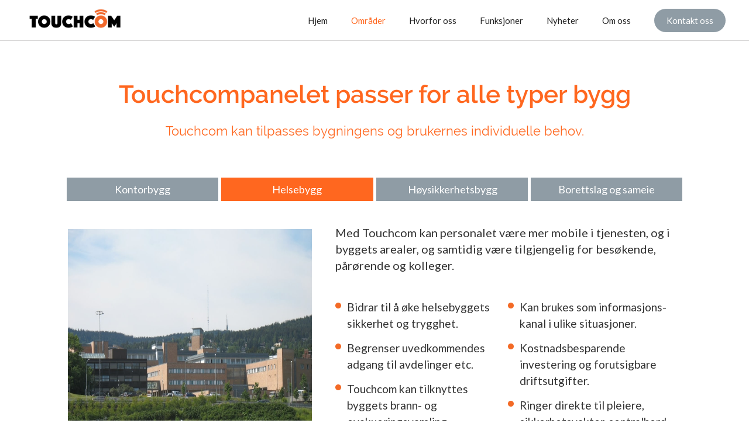

--- FILE ---
content_type: text/html; charset=utf-8
request_url: https://www.touchcom.no/omrader?tab=tab-helsebygg
body_size: 5261
content:
<!DOCTYPE html><!-- Last Published: Mon Oct 27 2025 12:01:27 GMT+0000 (Coordinated Universal Time) --><html data-wf-domain="www.touchcom.no" data-wf-page="5ec270ae65da476717011485" data-wf-site="5901e78475a513551e245f55"><head><meta charset="utf-8"/><title>Touchcom | Bygg</title><meta content="Touchcompanelet passer for alle typer bygg og tilpasses bygningens og brukernes individuelle behov." name="description"/><meta content="Touchcom | Bygg" property="og:title"/><meta content="Touchcompanelet passer for alle typer bygg og tilpasses bygningens og brukernes individuelle behov." property="og:description"/><meta content="Touchcom | Bygg" property="twitter:title"/><meta content="Touchcompanelet passer for alle typer bygg og tilpasses bygningens og brukernes individuelle behov." property="twitter:description"/><meta property="og:type" content="website"/><meta content="summary_large_image" name="twitter:card"/><meta content="width=device-width, initial-scale=1" name="viewport"/><meta content="google-site-verification=gaM0hQTHu_6WAd1kO9tNtKJlaEWNT22KgF6WECepZLU" name="google-site-verification"/><link href="https://cdn.prod.website-files.com/5901e78475a513551e245f55/css/touchcom-as.webflow.shared.c8e7f39cb.css" rel="stylesheet" type="text/css"/><link href="https://fonts.googleapis.com" rel="preconnect"/><link href="https://fonts.gstatic.com" rel="preconnect" crossorigin="anonymous"/><script src="https://ajax.googleapis.com/ajax/libs/webfont/1.6.26/webfont.js" type="text/javascript"></script><script type="text/javascript">WebFont.load({  google: {    families: ["Lato:100,100italic,300,300italic,400,400italic,700,700italic,900,900italic","Varela Round:400"]  }});</script><script type="text/javascript">!function(o,c){var n=c.documentElement,t=" w-mod-";n.className+=t+"js",("ontouchstart"in o||o.DocumentTouch&&c instanceof DocumentTouch)&&(n.className+=t+"touch")}(window,document);</script><link href="https://cdn.prod.website-files.com/5901e78475a513551e245f55/591d66fbde32214bc9d91992_Logo%2032x32.png" rel="shortcut icon" type="image/x-icon"/><link href="https://cdn.prod.website-files.com/5901e78475a513551e245f55/591d6727624f04276389ca5e_Logo%20256x256.png" rel="apple-touch-icon"/><script async="" src="https://www.googletagmanager.com/gtag/js?id=UA-153153998-1"></script><script type="text/javascript">window.dataLayer = window.dataLayer || [];function gtag(){dataLayer.push(arguments);}gtag('js', new Date());gtag('config', 'UA-153153998-1', {'anonymize_ip': false});</script><script src="https://www.google.com/recaptcha/api.js" type="text/javascript"></script><!-- Google Tag Manager -->
<script>(function(w,d,s,l,i){w[l]=w[l]||[];w[l].push({'gtm.start':
new Date().getTime(),event:'gtm.js'});var f=d.getElementsByTagName(s)[0],
j=d.createElement(s),dl=l!='dataLayer'?'&l='+l:'';j.async=true;j.src=
'https://www.googletagmanager.com/gtm.js?id='+i+dl;f.parentNode.insertBefore(j,f);
})(window,document,'script','dataLayer','GTM-KMW2T82');</script>
<!-- End Google Tag Manager -->


</head><body><div data-collapse="medium" data-animation="default" data-duration="400" data-easing="ease" data-easing2="ease" role="banner" class="navbar-2 w-nav"><a href="http://www.touchcom.no/index.html" class="brand w-nav-brand"><img width="180" sizes="180px" src="https://cdn.prod.website-files.com/5901e78475a513551e245f55/5901e9c6c66e3c7cf1680db1_Touchcom-logo-pantone-165C.png" srcset="https://cdn.prod.website-files.com/5901e78475a513551e245f55/5901e9c6c66e3c7cf1680db1_Touchcom-logo-pantone-165C-p-500.png 500w, https://cdn.prod.website-files.com/5901e78475a513551e245f55/5901e9c6c66e3c7cf1680db1_Touchcom-logo-pantone-165C-p-800.png 800w, https://cdn.prod.website-files.com/5901e78475a513551e245f55/5901e9c6c66e3c7cf1680db1_Touchcom-logo-pantone-165C-p-1080.png 1080w, https://cdn.prod.website-files.com/5901e78475a513551e245f55/5901e9c6c66e3c7cf1680db1_Touchcom-logo-pantone-165C.png 1968w" alt="" class="image-11"/></a><nav role="navigation" class="nav-menu w-nav-menu"><a href="/" class="nav-link w-nav-link">Hjem</a><a href="/omrader" aria-current="page" class="nav-link-2 w-nav-link w--current">Områder</a><a href="/hvorfor-oss" class="nav-link-2 w-nav-link">Hvorfor oss</a><a href="/funksjoner" class="nav-link-2 w-nav-link">Funksjoner</a><a href="/nyheter" class="nav-link-2 w-nav-link">Nyheter</a><a href="/om-touchcom" class="nav-link-3 w-nav-link">Om oss</a><a href="/kontakt" class="kontakt-oss-meny w-button">Kontakt oss</a></nav><div class="menu-button w-nav-button"><div class="w-icon-nav-menu"></div></div></div><div class="div-block-17"><h1 class="heading-23">Touchcompanelet passer for alle typer bygg</h1><div class="text-block-25">Touchcom kan tilpasses bygningens og brukernes individuelle behov.</div><div data-duration-in="300" data-duration-out="100" data-current="Tab 1" data-easing="ease" class="tabs w-tabs"><div class="tabs-menu w-tab-menu"><a data-w-tab="Tab 1" class="tab-link-2 kontorbygg tab-kontorbygg w-inline-block w-tab-link w--current"><div class="text-block-29">Kontorbygg</div></a><a data-w-tab="Tab 2" class="tab-link-2 spacing-other2 tab-helsebygg w-inline-block w-tab-link"><div class="text-block-26">Helsebygg</div></a><a data-w-tab="Tab 3" class="tab-link-2 spacing-other spacing-other3 tab-hoysikkerhetsbygg w-inline-block w-tab-link"><div class="text-block-27">Høysikkerhetsbygg</div></a><a data-w-tab="Tab 4" class="tab-link-2 spacing-other4 tab-borettslag w-inline-block w-tab-link"><div class="text-block-28">Borettslag og sameie</div></a></div><div class="tabs-content-3 w-tab-content"><div data-w-tab="Tab 1" class="tab-pane w-tab-pane w--tab-active"><div class="row-23 w-row"><div class="column-23 w-clearfix w-col w-col-5 w-col-stack"><img width="400" height="400" alt="" src="https://cdn.prod.website-files.com/5901e78475a513551e245f55/5909798f798f27659041a6b1_Office2.jpg" sizes="(max-width: 479px) 100vw, (max-width: 767px) 370px, (max-width: 991px) 92vw, 38vw" srcset="https://cdn.prod.website-files.com/5901e78475a513551e245f55/5909798f798f27659041a6b1_Office2-p-500.jpeg 500w, https://cdn.prod.website-files.com/5901e78475a513551e245f55/5909798f798f27659041a6b1_Office2-p-800.jpeg 800w, https://cdn.prod.website-files.com/5901e78475a513551e245f55/5909798f798f27659041a6b1_Office2-p-1080.jpeg 1080w, https://cdn.prod.website-files.com/5901e78475a513551e245f55/5909798f798f27659041a6b1_Office2-p-1600.jpeg 1600w, https://cdn.prod.website-files.com/5901e78475a513551e245f55/5909798f798f27659041a6b1_Office2.jpg 2000w" class="image-18"/></div><div class="column-24 w-col w-col-7 w-col-stack"><div class="text-block-30">Besøkende møter ofte kontorbygg med uryddige inngangspartier med ulike ringepaneler og kortlesere. Touchcom rydder opp og gir bygget et solid og profesjonelt førsteinntrykk.<br/></div><div class="row-24 w-row"><div class="w-clearfix w-col w-col-6"><img width="10" height="10" alt="" src="https://cdn.prod.website-files.com/5901e78475a513551e245f55/593665bae0bdde51b2de0e99_Bullet%20dot.png" class="image-25"/><div class="text-block-59">Ringer direkte til leietakernes sentralbord, mobiltelefoner, etc.</div><img width="10" height="10" alt="" src="https://cdn.prod.website-files.com/5901e78475a513551e245f55/593665bae0bdde51b2de0e99_Bullet%20dot.png" class="image-25"/><div class="text-block-59">En kortleser (RFID/NFC) for flere leietakere med ulike systemer.</div><img width="10" height="10" alt="" src="https://cdn.prod.website-files.com/5901e78475a513551e245f55/593665bae0bdde51b2de0e99_Bullet%20dot.png" class="image-25"/><div class="text-block-59">Touchcom kan tilknyttes byggets brann- og evakueringsvarsling.</div></div><div class="w-clearfix w-col w-col-6"><img width="10" height="10" alt="" src="https://cdn.prod.website-files.com/5901e78475a513551e245f55/593665bae0bdde51b2de0e99_Bullet%20dot.png" class="image-25"/><div class="text-block-59">Touchcom kan tilpasses byggets eksteriør, interiør, form og farge.</div><img width="10" height="10" alt="" src="https://cdn.prod.website-files.com/5901e78475a513551e245f55/593665bae0bdde51b2de0e99_Bullet%20dot.png" class="image-25"/><div class="text-block-59">Kostnadsbesparende investering og forutsigbare driftsutgifter.</div><img width="10" height="10" alt="" src="https://cdn.prod.website-files.com/5901e78475a513551e245f55/593665bae0bdde51b2de0e99_Bullet%20dot.png" class="image-25"/><div class="text-block-59">Enkel administrering av de ulike leietakeres sikkerhetsbehov.</div></div></div></div></div></div><div data-w-tab="Tab 2" class="tab-pane-2 w-tab-pane"><div class="row-padding w-row"><div class="column-23 w-clearfix w-col w-col-5 w-col-stack"><img width="400" height="250" alt="" src="https://cdn.prod.website-files.com/5901e78475a513551e245f55/606dcd0695cb42d14e8c931d_riks.jpg" sizes="(max-width: 479px) 100vw, (max-width: 767px) 370px, (max-width: 991px) 92vw, 38vw" srcset="https://cdn.prod.website-files.com/5901e78475a513551e245f55/606dcd0695cb42d14e8c931d_riks-p-1080.jpeg 1080w, https://cdn.prod.website-files.com/5901e78475a513551e245f55/606dcd0695cb42d14e8c931d_riks.jpg 1148w" class="image-18"/></div><div class="column-24 w-col w-col-7 w-col-stack"><div class="text-block-30">Med Touchcom kan personalet være mer mobile i tjenesten, og i byggets arealer, og samtidig være tilgjengelig for besøkende, pårørende og kolleger.</div><div class="row-24 w-row"><div class="w-clearfix w-col w-col-6"><img width="10" height="10" alt="" src="https://cdn.prod.website-files.com/5901e78475a513551e245f55/593665bae0bdde51b2de0e99_Bullet%20dot.png" class="image-25"/><div class="text-block-59">Bidrar til å øke helsebyggets sikkerhet og trygghet.</div><img width="10" height="10" alt="" src="https://cdn.prod.website-files.com/5901e78475a513551e245f55/593665bae0bdde51b2de0e99_Bullet%20dot.png" class="image-25"/><div class="text-block-59">Begrenser uvedkommendes adgang til avdelinger etc.</div><img width="10" height="10" alt="" src="https://cdn.prod.website-files.com/5901e78475a513551e245f55/593665bae0bdde51b2de0e99_Bullet%20dot.png" class="image-25"/><div class="text-block-59">Touchcom kan tilknyttes byggets brann- og evakueringsvarsling.</div></div><div class="w-clearfix w-col w-col-6"><img width="10" height="10" alt="" src="https://cdn.prod.website-files.com/5901e78475a513551e245f55/593665bae0bdde51b2de0e99_Bullet%20dot.png" class="image-25"/><div class="text-block-59">Kan brukes som informasjons-kanal i ulike situasjoner.</div><img width="10" height="10" alt="" src="https://cdn.prod.website-files.com/5901e78475a513551e245f55/593665bae0bdde51b2de0e99_Bullet%20dot.png" class="image-25"/><div class="text-block-59">Kostnadsbesparende investering og forutsigbare driftsutgifter.</div><img width="10" height="10" alt="" src="https://cdn.prod.website-files.com/5901e78475a513551e245f55/593665bae0bdde51b2de0e99_Bullet%20dot.png" class="image-25"/><div class="text-block-59">Ringer direkte til pleiere, sikkerhetsvakter, sentralbord, etc.</div></div></div></div></div></div><div data-w-tab="Tab 3" class="tab-pane-3 w-tab-pane"><div class="row-padding row-padding2 w-row"><div class="column-23 w-clearfix w-col w-col-5 w-col-stack"><img width="400" height="300" alt="" src="https://cdn.prod.website-files.com/5901e78475a513551e245f55/59e9b866a71c7d0001911b2c_Aeorporto%20resized.jpg" sizes="(max-width: 479px) 100vw, (max-width: 767px) 370px, (max-width: 991px) 92vw, 38vw" srcset="https://cdn.prod.website-files.com/5901e78475a513551e245f55/59e9b866a71c7d0001911b2c_Aeorporto%20resized-p-1080.jpeg 1080w, https://cdn.prod.website-files.com/5901e78475a513551e245f55/59e9b866a71c7d0001911b2c_Aeorporto%20resized-p-1600.jpeg 1600w, https://cdn.prod.website-files.com/5901e78475a513551e245f55/59e9b866a71c7d0001911b2c_Aeorporto%20resized.jpg 1920w" class="image-18"/></div><div class="column-24 w-col w-col-7 w-col-stack"><div class="text-block-30">Teknologien bak panelet er velvalgt og fleksibelt og representere  teknologi som ivaretar sikkerhet fra &quot;Entry Level&quot; til høysikkerhet. Adgang kan kontrolleres med ulike sikkerhetsparametre alene eller i kombinasjon med f.eks. RFID, PIN-kode, biometrisk avlesning, etc.</div><div class="row-24 w-row"><div class="w-clearfix w-col w-col-6"><img width="10" height="10" alt="" src="https://cdn.prod.website-files.com/5901e78475a513551e245f55/593665bae0bdde51b2de0e99_Bullet%20dot.png" class="image-25"/><div class="text-block-59">Kan fullintegreres i eksisterende sikkerhetssystemer</div><img width="10" height="10" alt="" src="https://cdn.prod.website-files.com/5901e78475a513551e245f55/593665bae0bdde51b2de0e99_Bullet%20dot.png" class="image-25"/><div class="text-block-59">Øker bygninger- og områders skallsikkerhet</div><img width="10" height="10" alt="" src="https://cdn.prod.website-files.com/5901e78475a513551e245f55/593665bae0bdde51b2de0e99_Bullet%20dot.png" class="image-25"/><div class="text-block-59">Touchcom kan tilknyttes byggets brann- og evakueringsvarsling</div></div><div class="w-clearfix w-col w-col-6"><img width="10" height="10" alt="" src="https://cdn.prod.website-files.com/5901e78475a513551e245f55/593665bae0bdde51b2de0e99_Bullet%20dot.png" class="image-25"/><div class="text-block-59">Kan brukes som informasjons-kanal i ulike situasjoner</div><img width="10" height="10" alt="" src="https://cdn.prod.website-files.com/5901e78475a513551e245f55/593665bae0bdde51b2de0e99_Bullet%20dot.png" class="image-25"/><div class="text-block-59">Kostnadsbesparende investering og forutsigbare driftsutgifter</div><img width="10" height="10" alt="" src="https://cdn.prod.website-files.com/5901e78475a513551e245f55/593665bae0bdde51b2de0e99_Bullet%20dot.png" class="image-25"/><div class="text-block-59">Kontakter og varsler personale, drift og sikkerhetsvakter</div></div></div></div></div></div><div data-w-tab="Tab 4" class="tab-pane-4 w-tab-pane"><div class="row-21 w-row"><div class="column-23 w-clearfix w-col w-col-5 w-col-stack"><img width="400" sizes="(max-width: 479px) 100vw, (max-width: 767px) 370px, (max-width: 991px) 94vw, 38vw" alt="" src="https://cdn.prod.website-files.com/5901e78475a513551e245f55/5909d962d29f036873923d15_Borettslag2.jpg" srcset="https://cdn.prod.website-files.com/5901e78475a513551e245f55/5909d962d29f036873923d15_Borettslag2-p-500.jpeg 500w, https://cdn.prod.website-files.com/5901e78475a513551e245f55/5909d962d29f036873923d15_Borettslag2.jpg 564w" class="image-18 image-padding"/></div><div class="column-24 w-col w-col-7 w-col-stack"><div class="text-block-30">I tillegg til at Touchcom øker felleskapets sikkerhet og trygghet, vil besøkende få oppleve en enkel og tydelig beboeroversikt. <br/>Med Touchcom vil styret/vaktmester få en betydelig enklere administrering av f.eks. inn- og fraflytting, varsling til beboere etc.<br/></div><div class="row-24 w-row"><div class="w-clearfix w-col w-col-6"><img width="10" height="10" alt="" src="https://cdn.prod.website-files.com/5901e78475a513551e245f55/593665bae0bdde51b2de0e99_Bullet%20dot.png" class="image-25"/><div class="text-block-59">Ringer direkte til beboernes egne telefoner (smart-, mobil-, fast-tlf.)</div><img width="10" height="10" alt="" src="https://cdn.prod.website-files.com/5901e78475a513551e245f55/593665bae0bdde51b2de0e99_Bullet%20dot.png" class="image-25"/><div class="text-block-59">Enkelt for styret å administere flytting, beskjeder og visninger</div><img width="10" height="10" alt="" src="https://cdn.prod.website-files.com/5901e78475a513551e245f55/593665bae0bdde51b2de0e99_Bullet%20dot.png" class="image-25"/><div class="text-block-59">Touchcom kan tilknyttes byggets brann- og evakueringsvarsling</div></div><div class="w-clearfix w-col w-col-6"><img width="10" height="10" alt="" src="https://cdn.prod.website-files.com/5901e78475a513551e245f55/593665bae0bdde51b2de0e99_Bullet%20dot.png" class="image-25"/><div class="text-block-59">Touchcom kan tilpasses byggets eksteriør, interiør, form og farger.</div><img width="10" height="10" alt="" src="https://cdn.prod.website-files.com/5901e78475a513551e245f55/593665bae0bdde51b2de0e99_Bullet%20dot.png" class="image-25"/><div class="text-block-59">Kostnadsbesparende investering og forutsigbare driftsutgifter</div><img width="10" height="10" alt="" src="https://cdn.prod.website-files.com/5901e78475a513551e245f55/593665bae0bdde51b2de0e99_Bullet%20dot.png" class="image-25"/><div class="text-block-59">Smarthusteknologi for leiligheter kan implementeres i systemet</div></div></div></div></div></div></div></div></div><div class="section-2 footer-spacing footer-spacing-kontakt"><div class="new-footer-block"><div class="w-row"><div class="column-118 w-col w-col-4 w-col-small-4"><img src="https://cdn.prod.website-files.com/5901e78475a513551e245f55/5909dd2918423f673f8cdfc7_Location.png" width="50" height="50" alt="" class="image-10 spacing-footer"/><h5 class="heading-13">Martin Linges vei 25/17, 1364 Fornebu. <br/>(Technopolis)</h5></div><div class="column-119 w-col w-col-4 w-col-small-4"><img src="https://cdn.prod.website-files.com/5901e78475a513551e245f55/5909dd3736c2a20141020278_Phone.png" width="50" height="50" alt="" class="image-10 spacing-footer"/><h5 class="heading-13">+47 21 62 74 62</h5></div><div class="w-col w-col-4 w-col-small-4"><img src="https://cdn.prod.website-files.com/5901e78475a513551e245f55/5909dd3e18423f673f8cdfcc_epost.png" width="50" height="50" alt="" class="image-10"/><h5 class="heading-13">post@touchcom.no</h5></div></div></div><div class="div-block-9 footer-block"><div class="row-6 w-row"><div class="column-34 w-col w-col-5"><div class="w-row"><div data-ix="icon-footer-hover" class="column-14 w-col w-col-4 w-col-small-4"><a href="https://www.linkedin.com/company/touchcom-as" class="link-block-19 w-inline-block"><img src="https://cdn.prod.website-files.com/5901e78475a513551e245f55/598d53817658f50001a1961e_LinkedIn%20White.png" width="50" height="50" alt="" class="image-10"/><h5 class="heading-13">LinkedIn</h5></a></div><div data-ix="icon-footer-hover" class="column-15 w-col w-col-4 w-col-small-4"><a href="https://www.instagram.com/touchcom_as/" class="link-block-21 w-inline-block"><img src="https://cdn.prod.website-files.com/5901e78475a513551e245f55/5909bbeeec86374fefcb8064_Instagram.png" width="50" height="50" sizes="50px" alt="" srcset="https://cdn.prod.website-files.com/5901e78475a513551e245f55/5909bbeeec86374fefcb8064_Instagram-p-500.png 500w, https://cdn.prod.website-files.com/5901e78475a513551e245f55/5909bbeeec86374fefcb8064_Instagram.png 512w" class="image-10"/><h5 class="heading-13">Instagram</h5></a></div><div data-ix="icon-footer-hover" class="column-16 w-col w-col-4 w-col-small-4"><a href="https://www.facebook.com/TouchcomAS/" target="_blank" class="link-block-18 w-inline-block"><img src="https://cdn.prod.website-files.com/5901e78475a513551e245f55/5909bbd962a638677d8b1ea8_Facebook.png" width="50" height="50" sizes="50px" alt="" srcset="https://cdn.prod.website-files.com/5901e78475a513551e245f55/5909bbd962a638677d8b1ea8_Facebook-p-500.png 500w, https://cdn.prod.website-files.com/5901e78475a513551e245f55/5909bbd962a638677d8b1ea8_Facebook-p-800.png 800w, https://cdn.prod.website-files.com/5901e78475a513551e245f55/5909bbd962a638677d8b1ea8_Facebook-p-1080.png 1080w, https://cdn.prod.website-files.com/5901e78475a513551e245f55/5909bbd962a638677d8b1ea8_Facebook-p-1600.png 1600w, https://cdn.prod.website-files.com/5901e78475a513551e245f55/5909bbd962a638677d8b1ea8_Facebook.png 2048w" class="image-10"/><h5 class="heading-13">Facebook</h5></a></div></div></div><div class="column-13 w-col w-col-2"><img src="https://cdn.prod.website-files.com/5901e78475a513551e245f55/590adbbe389b4136a378d6ff_Linje%20poziom.png" width="1" height="100" alt=""/></div><div class="column-36 w-col w-col-5"><div class="row-19 w-row"><div data-ix="icon-footer-hover" class="column-17 w-col w-col-4 w-col-small-4"><img src="https://cdn.prod.website-files.com/5901e78475a513551e245f55/5909dd2918423f673f8cdfc7_Location.png" width="50" height="50" alt="" class="image-10 spacing-footer"/><h5 class="heading-13">Martin Linges vei 17<br/>1364 Fornebu</h5></div><div data-ix="icon-footer-hover" class="column-18 w-col w-col-4 w-col-small-4"><a href="tel:+4721627462" class="link-block-17 w-inline-block"><img src="https://cdn.prod.website-files.com/5901e78475a513551e245f55/5909dd3736c2a20141020278_Phone.png" width="50" height="50" alt="" class="image-10 spacing-footer"/><h5 class="heading-13">+47 21627462</h5></a></div><div data-ix="icon-footer-hover" class="column-19 w-col w-col-4 w-col-small-4"><a href="mailto:post@touchcom.no" class="link-block-16 w-inline-block"><img src="https://cdn.prod.website-files.com/5901e78475a513551e245f55/5909dd3e18423f673f8cdfcc_epost.png" width="50" height="50" alt="" class="image-10"/><h5 class="heading-13">post@touchcom.no</h5></a></div></div></div></div></div></div><div class="section-2 footer-2"><div class="div-block-9 footer-block"><div class="row-20 w-row"><div class="column-7 w-col w-col-2 w-col-stack"><a href="#" class="link-2 spacingaskdmjkasm">Postadresse</a><a href="#" class="link-2 link2-no-bold">Martin Linges vei 17<br/>1364 Fornebu</a></div><div class="column-8 w-col w-col-2 w-col-stack"><a href="#" class="link-2 spacingaskdmjkasm">Showroom</a><a href="#" class="link-2 link-2-no-bold">Martin Linges vei 17<br/>1364 Fornebu</a><a href="tel:+4721627462" class="link-2 invis">21 62 74 62</a><a href="mailto:post@touchcom.no" class="link-2 invis">post@touchcom.no</a></div><div class="column-9 w-col w-col-2 w-col-stack"><a href="/om-touchcom" class="link-2">Om Touchcom</a><a href="/hvorfor-oss" class="link-2">Hvorfor oss</a><a href="/nyheter" class="link-2 bold nostor">Nyheter</a></div><div class="column-10 w-col w-col-4 w-col-stack"><a href="/personvern" class="link-2 forhandler-invisible">Forhandler</a><a href="/ofte-stilte-sporsmal" class="link-2">Ofte stilte spørsmål</a><a href="/personvern" class="link-2">Personvern</a><a href="/ofte-stilte-sporsmal" class="link-2 faq-invis">FAQ</a><a href="/ledige-stillinger" class="link-2 bold nostor ledige-invis">Ledige stillinger</a></div><div class="column-70 w-col w-col-2 w-col-stack"><div class="text-block-13">Touchcom © 2020</div></div></div></div></div><script src="https://d3e54v103j8qbb.cloudfront.net/js/jquery-3.5.1.min.dc5e7f18c8.js?site=5901e78475a513551e245f55" type="text/javascript" integrity="sha256-9/aliU8dGd2tb6OSsuzixeV4y/faTqgFtohetphbbj0=" crossorigin="anonymous"></script><script src="https://cdn.prod.website-files.com/5901e78475a513551e245f55/js/webflow.schunk.dba58d384958d684.js" type="text/javascript"></script><script src="https://cdn.prod.website-files.com/5901e78475a513551e245f55/js/webflow.1e17d272.96c98a5caff8de5c.js" type="text/javascript"></script><!-- Google Tag Manager (noscript) -->
<noscript><iframe src="https://www.googletagmanager.com/ns.html?id=GTM-KMW2T82"
height="0" width="0" style="display:none;visibility:hidden"></iframe></noscript>
<!-- End Google Tag Manager (noscript) -->
<script>
var Webflow = Webflow || [];
Webflow.push(function () {
  var tabName = getParam('tab');
  if (!tabName) return;

  $('.' + tabName).triggerHandler('click');

  function getParam(name) {
    name = name.replace(/[\[]/, "\\[").replace(/[\]]/, "\\]");
    var regex = new RegExp("[\\?&]" + name + "=([^&#]*)"),
      results = regex.exec(location.search);
    return results == null ? "" : decodeURIComponent(results[1].replace(/\+/g, " "));
  }
});
</script></body></html>

--- FILE ---
content_type: text/css
request_url: https://cdn.prod.website-files.com/5901e78475a513551e245f55/css/touchcom-as.webflow.shared.c8e7f39cb.css
body_size: 26788
content:
html {
  -webkit-text-size-adjust: 100%;
  -ms-text-size-adjust: 100%;
  font-family: sans-serif;
}

body {
  margin: 0;
}

article, aside, details, figcaption, figure, footer, header, hgroup, main, menu, nav, section, summary {
  display: block;
}

audio, canvas, progress, video {
  vertical-align: baseline;
  display: inline-block;
}

audio:not([controls]) {
  height: 0;
  display: none;
}

[hidden], template {
  display: none;
}

a {
  background-color: #0000;
}

a:active, a:hover {
  outline: 0;
}

abbr[title] {
  border-bottom: 1px dotted;
}

b, strong {
  font-weight: bold;
}

dfn {
  font-style: italic;
}

h1 {
  margin: .67em 0;
  font-size: 2em;
}

mark {
  color: #000;
  background: #ff0;
}

small {
  font-size: 80%;
}

sub, sup {
  vertical-align: baseline;
  font-size: 75%;
  line-height: 0;
  position: relative;
}

sup {
  top: -.5em;
}

sub {
  bottom: -.25em;
}

img {
  border: 0;
}

svg:not(:root) {
  overflow: hidden;
}

hr {
  box-sizing: content-box;
  height: 0;
}

pre {
  overflow: auto;
}

code, kbd, pre, samp {
  font-family: monospace;
  font-size: 1em;
}

button, input, optgroup, select, textarea {
  color: inherit;
  font: inherit;
  margin: 0;
}

button {
  overflow: visible;
}

button, select {
  text-transform: none;
}

button, html input[type="button"], input[type="reset"] {
  -webkit-appearance: button;
  cursor: pointer;
}

button[disabled], html input[disabled] {
  cursor: default;
}

button::-moz-focus-inner, input::-moz-focus-inner {
  border: 0;
  padding: 0;
}

input {
  line-height: normal;
}

input[type="checkbox"], input[type="radio"] {
  box-sizing: border-box;
  padding: 0;
}

input[type="number"]::-webkit-inner-spin-button, input[type="number"]::-webkit-outer-spin-button {
  height: auto;
}

input[type="search"] {
  -webkit-appearance: none;
}

input[type="search"]::-webkit-search-cancel-button, input[type="search"]::-webkit-search-decoration {
  -webkit-appearance: none;
}

legend {
  border: 0;
  padding: 0;
}

textarea {
  overflow: auto;
}

optgroup {
  font-weight: bold;
}

table {
  border-collapse: collapse;
  border-spacing: 0;
}

td, th {
  padding: 0;
}

@font-face {
  font-family: webflow-icons;
  src: url("[data-uri]") format("truetype");
  font-weight: normal;
  font-style: normal;
}

[class^="w-icon-"], [class*=" w-icon-"] {
  speak: none;
  font-variant: normal;
  text-transform: none;
  -webkit-font-smoothing: antialiased;
  -moz-osx-font-smoothing: grayscale;
  font-style: normal;
  font-weight: normal;
  line-height: 1;
  font-family: webflow-icons !important;
}

.w-icon-slider-right:before {
  content: "";
}

.w-icon-slider-left:before {
  content: "";
}

.w-icon-nav-menu:before {
  content: "";
}

.w-icon-arrow-down:before, .w-icon-dropdown-toggle:before {
  content: "";
}

.w-icon-file-upload-remove:before {
  content: "";
}

.w-icon-file-upload-icon:before {
  content: "";
}

* {
  box-sizing: border-box;
}

html {
  height: 100%;
}

body {
  color: #333;
  background-color: #fff;
  min-height: 100%;
  margin: 0;
  font-family: Arial, sans-serif;
  font-size: 14px;
  line-height: 20px;
}

img {
  vertical-align: middle;
  max-width: 100%;
  display: inline-block;
}

html.w-mod-touch * {
  background-attachment: scroll !important;
}

.w-block {
  display: block;
}

.w-inline-block {
  max-width: 100%;
  display: inline-block;
}

.w-clearfix:before, .w-clearfix:after {
  content: " ";
  grid-area: 1 / 1 / 2 / 2;
  display: table;
}

.w-clearfix:after {
  clear: both;
}

.w-hidden {
  display: none;
}

.w-button {
  color: #fff;
  line-height: inherit;
  cursor: pointer;
  background-color: #3898ec;
  border: 0;
  border-radius: 0;
  padding: 9px 15px;
  text-decoration: none;
  display: inline-block;
}

input.w-button {
  -webkit-appearance: button;
}

html[data-w-dynpage] [data-w-cloak] {
  color: #0000 !important;
}

.w-code-block {
  margin: unset;
}

pre.w-code-block code {
  all: inherit;
}

.w-optimization {
  display: contents;
}

.w-webflow-badge, .w-webflow-badge > img {
  box-sizing: unset;
  width: unset;
  height: unset;
  max-height: unset;
  max-width: unset;
  min-height: unset;
  min-width: unset;
  margin: unset;
  padding: unset;
  float: unset;
  clear: unset;
  border: unset;
  border-radius: unset;
  background: unset;
  background-image: unset;
  background-position: unset;
  background-size: unset;
  background-repeat: unset;
  background-origin: unset;
  background-clip: unset;
  background-attachment: unset;
  background-color: unset;
  box-shadow: unset;
  transform: unset;
  direction: unset;
  font-family: unset;
  font-weight: unset;
  color: unset;
  font-size: unset;
  line-height: unset;
  font-style: unset;
  font-variant: unset;
  text-align: unset;
  letter-spacing: unset;
  -webkit-text-decoration: unset;
  text-decoration: unset;
  text-indent: unset;
  text-transform: unset;
  list-style-type: unset;
  text-shadow: unset;
  vertical-align: unset;
  cursor: unset;
  white-space: unset;
  word-break: unset;
  word-spacing: unset;
  word-wrap: unset;
  transition: unset;
}

.w-webflow-badge {
  white-space: nowrap;
  cursor: pointer;
  box-shadow: 0 0 0 1px #0000001a, 0 1px 3px #0000001a;
  visibility: visible !important;
  opacity: 1 !important;
  z-index: 2147483647 !important;
  color: #aaadb0 !important;
  overflow: unset !important;
  background-color: #fff !important;
  border-radius: 3px !important;
  width: auto !important;
  height: auto !important;
  margin: 0 !important;
  padding: 6px !important;
  font-size: 12px !important;
  line-height: 14px !important;
  text-decoration: none !important;
  display: inline-block !important;
  position: fixed !important;
  inset: auto 12px 12px auto !important;
  transform: none !important;
}

.w-webflow-badge > img {
  position: unset;
  visibility: unset !important;
  opacity: 1 !important;
  vertical-align: middle !important;
  display: inline-block !important;
}

h1, h2, h3, h4, h5, h6 {
  margin-bottom: 10px;
  font-weight: bold;
}

h1 {
  margin-top: 20px;
  font-size: 38px;
  line-height: 44px;
}

h2 {
  margin-top: 20px;
  font-size: 32px;
  line-height: 36px;
}

h3 {
  margin-top: 20px;
  font-size: 24px;
  line-height: 30px;
}

h4 {
  margin-top: 10px;
  font-size: 18px;
  line-height: 24px;
}

h5 {
  margin-top: 10px;
  font-size: 14px;
  line-height: 20px;
}

h6 {
  margin-top: 10px;
  font-size: 12px;
  line-height: 18px;
}

p {
  margin-top: 0;
  margin-bottom: 10px;
}

blockquote {
  border-left: 5px solid #e2e2e2;
  margin: 0 0 10px;
  padding: 10px 20px;
  font-size: 18px;
  line-height: 22px;
}

figure {
  margin: 0 0 10px;
}

figcaption {
  text-align: center;
  margin-top: 5px;
}

ul, ol {
  margin-top: 0;
  margin-bottom: 10px;
  padding-left: 40px;
}

.w-list-unstyled {
  padding-left: 0;
  list-style: none;
}

.w-embed:before, .w-embed:after {
  content: " ";
  grid-area: 1 / 1 / 2 / 2;
  display: table;
}

.w-embed:after {
  clear: both;
}

.w-video {
  width: 100%;
  padding: 0;
  position: relative;
}

.w-video iframe, .w-video object, .w-video embed {
  border: none;
  width: 100%;
  height: 100%;
  position: absolute;
  top: 0;
  left: 0;
}

fieldset {
  border: 0;
  margin: 0;
  padding: 0;
}

button, [type="button"], [type="reset"] {
  cursor: pointer;
  -webkit-appearance: button;
  border: 0;
}

.w-form {
  margin: 0 0 15px;
}

.w-form-done {
  text-align: center;
  background-color: #ddd;
  padding: 20px;
  display: none;
}

.w-form-fail {
  background-color: #ffdede;
  margin-top: 10px;
  padding: 10px;
  display: none;
}

label {
  margin-bottom: 5px;
  font-weight: bold;
  display: block;
}

.w-input, .w-select {
  color: #333;
  vertical-align: middle;
  background-color: #fff;
  border: 1px solid #ccc;
  width: 100%;
  height: 38px;
  margin-bottom: 10px;
  padding: 8px 12px;
  font-size: 14px;
  line-height: 1.42857;
  display: block;
}

.w-input::placeholder, .w-select::placeholder {
  color: #999;
}

.w-input:focus, .w-select:focus {
  border-color: #3898ec;
  outline: 0;
}

.w-input[disabled], .w-select[disabled], .w-input[readonly], .w-select[readonly], fieldset[disabled] .w-input, fieldset[disabled] .w-select {
  cursor: not-allowed;
}

.w-input[disabled]:not(.w-input-disabled), .w-select[disabled]:not(.w-input-disabled), .w-input[readonly], .w-select[readonly], fieldset[disabled]:not(.w-input-disabled) .w-input, fieldset[disabled]:not(.w-input-disabled) .w-select {
  background-color: #eee;
}

textarea.w-input, textarea.w-select {
  height: auto;
}

.w-select {
  background-color: #f3f3f3;
}

.w-select[multiple] {
  height: auto;
}

.w-form-label {
  cursor: pointer;
  margin-bottom: 0;
  font-weight: normal;
  display: inline-block;
}

.w-radio {
  margin-bottom: 5px;
  padding-left: 20px;
  display: block;
}

.w-radio:before, .w-radio:after {
  content: " ";
  grid-area: 1 / 1 / 2 / 2;
  display: table;
}

.w-radio:after {
  clear: both;
}

.w-radio-input {
  float: left;
  margin: 3px 0 0 -20px;
  line-height: normal;
}

.w-file-upload {
  margin-bottom: 10px;
  display: block;
}

.w-file-upload-input {
  opacity: 0;
  z-index: -100;
  width: .1px;
  height: .1px;
  position: absolute;
  overflow: hidden;
}

.w-file-upload-default, .w-file-upload-uploading, .w-file-upload-success {
  color: #333;
  display: inline-block;
}

.w-file-upload-error {
  margin-top: 10px;
  display: block;
}

.w-file-upload-default.w-hidden, .w-file-upload-uploading.w-hidden, .w-file-upload-error.w-hidden, .w-file-upload-success.w-hidden {
  display: none;
}

.w-file-upload-uploading-btn {
  cursor: pointer;
  background-color: #fafafa;
  border: 1px solid #ccc;
  margin: 0;
  padding: 8px 12px;
  font-size: 14px;
  font-weight: normal;
  display: flex;
}

.w-file-upload-file {
  background-color: #fafafa;
  border: 1px solid #ccc;
  flex-grow: 1;
  justify-content: space-between;
  margin: 0;
  padding: 8px 9px 8px 11px;
  display: flex;
}

.w-file-upload-file-name {
  font-size: 14px;
  font-weight: normal;
  display: block;
}

.w-file-remove-link {
  cursor: pointer;
  width: auto;
  height: auto;
  margin-top: 3px;
  margin-left: 10px;
  padding: 3px;
  display: block;
}

.w-icon-file-upload-remove {
  margin: auto;
  font-size: 10px;
}

.w-file-upload-error-msg {
  color: #ea384c;
  padding: 2px 0;
  display: inline-block;
}

.w-file-upload-info {
  padding: 0 12px;
  line-height: 38px;
  display: inline-block;
}

.w-file-upload-label {
  cursor: pointer;
  background-color: #fafafa;
  border: 1px solid #ccc;
  margin: 0;
  padding: 8px 12px;
  font-size: 14px;
  font-weight: normal;
  display: inline-block;
}

.w-icon-file-upload-icon, .w-icon-file-upload-uploading {
  width: 20px;
  margin-right: 8px;
  display: inline-block;
}

.w-icon-file-upload-uploading {
  height: 20px;
}

.w-container {
  max-width: 940px;
  margin-left: auto;
  margin-right: auto;
}

.w-container:before, .w-container:after {
  content: " ";
  grid-area: 1 / 1 / 2 / 2;
  display: table;
}

.w-container:after {
  clear: both;
}

.w-container .w-row {
  margin-left: -10px;
  margin-right: -10px;
}

.w-row:before, .w-row:after {
  content: " ";
  grid-area: 1 / 1 / 2 / 2;
  display: table;
}

.w-row:after {
  clear: both;
}

.w-row .w-row {
  margin-left: 0;
  margin-right: 0;
}

.w-col {
  float: left;
  width: 100%;
  min-height: 1px;
  padding-left: 10px;
  padding-right: 10px;
  position: relative;
}

.w-col .w-col {
  padding-left: 0;
  padding-right: 0;
}

.w-col-1 {
  width: 8.33333%;
}

.w-col-2 {
  width: 16.6667%;
}

.w-col-3 {
  width: 25%;
}

.w-col-4 {
  width: 33.3333%;
}

.w-col-5 {
  width: 41.6667%;
}

.w-col-6 {
  width: 50%;
}

.w-col-7 {
  width: 58.3333%;
}

.w-col-8 {
  width: 66.6667%;
}

.w-col-9 {
  width: 75%;
}

.w-col-10 {
  width: 83.3333%;
}

.w-col-11 {
  width: 91.6667%;
}

.w-col-12 {
  width: 100%;
}

.w-hidden-main {
  display: none !important;
}

@media screen and (max-width: 991px) {
  .w-container {
    max-width: 728px;
  }

  .w-hidden-main {
    display: inherit !important;
  }

  .w-hidden-medium {
    display: none !important;
  }

  .w-col-medium-1 {
    width: 8.33333%;
  }

  .w-col-medium-2 {
    width: 16.6667%;
  }

  .w-col-medium-3 {
    width: 25%;
  }

  .w-col-medium-4 {
    width: 33.3333%;
  }

  .w-col-medium-5 {
    width: 41.6667%;
  }

  .w-col-medium-6 {
    width: 50%;
  }

  .w-col-medium-7 {
    width: 58.3333%;
  }

  .w-col-medium-8 {
    width: 66.6667%;
  }

  .w-col-medium-9 {
    width: 75%;
  }

  .w-col-medium-10 {
    width: 83.3333%;
  }

  .w-col-medium-11 {
    width: 91.6667%;
  }

  .w-col-medium-12 {
    width: 100%;
  }

  .w-col-stack {
    width: 100%;
    left: auto;
    right: auto;
  }
}

@media screen and (max-width: 767px) {
  .w-hidden-main, .w-hidden-medium {
    display: inherit !important;
  }

  .w-hidden-small {
    display: none !important;
  }

  .w-row, .w-container .w-row {
    margin-left: 0;
    margin-right: 0;
  }

  .w-col {
    width: 100%;
    left: auto;
    right: auto;
  }

  .w-col-small-1 {
    width: 8.33333%;
  }

  .w-col-small-2 {
    width: 16.6667%;
  }

  .w-col-small-3 {
    width: 25%;
  }

  .w-col-small-4 {
    width: 33.3333%;
  }

  .w-col-small-5 {
    width: 41.6667%;
  }

  .w-col-small-6 {
    width: 50%;
  }

  .w-col-small-7 {
    width: 58.3333%;
  }

  .w-col-small-8 {
    width: 66.6667%;
  }

  .w-col-small-9 {
    width: 75%;
  }

  .w-col-small-10 {
    width: 83.3333%;
  }

  .w-col-small-11 {
    width: 91.6667%;
  }

  .w-col-small-12 {
    width: 100%;
  }
}

@media screen and (max-width: 479px) {
  .w-container {
    max-width: none;
  }

  .w-hidden-main, .w-hidden-medium, .w-hidden-small {
    display: inherit !important;
  }

  .w-hidden-tiny {
    display: none !important;
  }

  .w-col {
    width: 100%;
  }

  .w-col-tiny-1 {
    width: 8.33333%;
  }

  .w-col-tiny-2 {
    width: 16.6667%;
  }

  .w-col-tiny-3 {
    width: 25%;
  }

  .w-col-tiny-4 {
    width: 33.3333%;
  }

  .w-col-tiny-5 {
    width: 41.6667%;
  }

  .w-col-tiny-6 {
    width: 50%;
  }

  .w-col-tiny-7 {
    width: 58.3333%;
  }

  .w-col-tiny-8 {
    width: 66.6667%;
  }

  .w-col-tiny-9 {
    width: 75%;
  }

  .w-col-tiny-10 {
    width: 83.3333%;
  }

  .w-col-tiny-11 {
    width: 91.6667%;
  }

  .w-col-tiny-12 {
    width: 100%;
  }
}

.w-widget {
  position: relative;
}

.w-widget-map {
  width: 100%;
  height: 400px;
}

.w-widget-map label {
  width: auto;
  display: inline;
}

.w-widget-map img {
  max-width: inherit;
}

.w-widget-map .gm-style-iw {
  text-align: center;
}

.w-widget-map .gm-style-iw > button {
  display: none !important;
}

.w-widget-twitter {
  overflow: hidden;
}

.w-widget-twitter-count-shim {
  vertical-align: top;
  text-align: center;
  background: #fff;
  border: 1px solid #758696;
  border-radius: 3px;
  width: 28px;
  height: 20px;
  display: inline-block;
  position: relative;
}

.w-widget-twitter-count-shim * {
  pointer-events: none;
  -webkit-user-select: none;
  user-select: none;
}

.w-widget-twitter-count-shim .w-widget-twitter-count-inner {
  text-align: center;
  color: #999;
  font-family: serif;
  font-size: 15px;
  line-height: 12px;
  position: relative;
}

.w-widget-twitter-count-shim .w-widget-twitter-count-clear {
  display: block;
  position: relative;
}

.w-widget-twitter-count-shim.w--large {
  width: 36px;
  height: 28px;
}

.w-widget-twitter-count-shim.w--large .w-widget-twitter-count-inner {
  font-size: 18px;
  line-height: 18px;
}

.w-widget-twitter-count-shim:not(.w--vertical) {
  margin-left: 5px;
  margin-right: 8px;
}

.w-widget-twitter-count-shim:not(.w--vertical).w--large {
  margin-left: 6px;
}

.w-widget-twitter-count-shim:not(.w--vertical):before, .w-widget-twitter-count-shim:not(.w--vertical):after {
  content: " ";
  pointer-events: none;
  border: solid #0000;
  width: 0;
  height: 0;
  position: absolute;
  top: 50%;
  left: 0;
}

.w-widget-twitter-count-shim:not(.w--vertical):before {
  border-width: 4px;
  border-color: #75869600 #5d6c7b #75869600 #75869600;
  margin-top: -4px;
  margin-left: -9px;
}

.w-widget-twitter-count-shim:not(.w--vertical).w--large:before {
  border-width: 5px;
  margin-top: -5px;
  margin-left: -10px;
}

.w-widget-twitter-count-shim:not(.w--vertical):after {
  border-width: 4px;
  border-color: #fff0 #fff #fff0 #fff0;
  margin-top: -4px;
  margin-left: -8px;
}

.w-widget-twitter-count-shim:not(.w--vertical).w--large:after {
  border-width: 5px;
  margin-top: -5px;
  margin-left: -9px;
}

.w-widget-twitter-count-shim.w--vertical {
  width: 61px;
  height: 33px;
  margin-bottom: 8px;
}

.w-widget-twitter-count-shim.w--vertical:before, .w-widget-twitter-count-shim.w--vertical:after {
  content: " ";
  pointer-events: none;
  border: solid #0000;
  width: 0;
  height: 0;
  position: absolute;
  top: 100%;
  left: 50%;
}

.w-widget-twitter-count-shim.w--vertical:before {
  border-width: 5px;
  border-color: #5d6c7b #75869600 #75869600;
  margin-left: -5px;
}

.w-widget-twitter-count-shim.w--vertical:after {
  border-width: 4px;
  border-color: #fff #fff0 #fff0;
  margin-left: -4px;
}

.w-widget-twitter-count-shim.w--vertical .w-widget-twitter-count-inner {
  font-size: 18px;
  line-height: 22px;
}

.w-widget-twitter-count-shim.w--vertical.w--large {
  width: 76px;
}

.w-background-video {
  color: #fff;
  height: 500px;
  position: relative;
  overflow: hidden;
}

.w-background-video > video {
  object-fit: cover;
  z-index: -100;
  background-position: 50%;
  background-size: cover;
  width: 100%;
  height: 100%;
  margin: auto;
  position: absolute;
  inset: -100%;
}

.w-background-video > video::-webkit-media-controls-start-playback-button {
  -webkit-appearance: none;
  display: none !important;
}

.w-background-video--control {
  background-color: #0000;
  padding: 0;
  position: absolute;
  bottom: 1em;
  right: 1em;
}

.w-background-video--control > [hidden] {
  display: none !important;
}

.w-slider {
  text-align: center;
  clear: both;
  -webkit-tap-highlight-color: #0000;
  tap-highlight-color: #0000;
  background: #ddd;
  height: 300px;
  position: relative;
}

.w-slider-mask {
  z-index: 1;
  white-space: nowrap;
  height: 100%;
  display: block;
  position: relative;
  left: 0;
  right: 0;
  overflow: hidden;
}

.w-slide {
  vertical-align: top;
  white-space: normal;
  text-align: left;
  width: 100%;
  height: 100%;
  display: inline-block;
  position: relative;
}

.w-slider-nav {
  z-index: 2;
  text-align: center;
  -webkit-tap-highlight-color: #0000;
  tap-highlight-color: #0000;
  height: 40px;
  margin: auto;
  padding-top: 10px;
  position: absolute;
  inset: auto 0 0;
}

.w-slider-nav.w-round > div {
  border-radius: 100%;
}

.w-slider-nav.w-num > div {
  font-size: inherit;
  line-height: inherit;
  width: auto;
  height: auto;
  padding: .2em .5em;
}

.w-slider-nav.w-shadow > div {
  box-shadow: 0 0 3px #3336;
}

.w-slider-nav-invert {
  color: #fff;
}

.w-slider-nav-invert > div {
  background-color: #2226;
}

.w-slider-nav-invert > div.w-active {
  background-color: #222;
}

.w-slider-dot {
  cursor: pointer;
  background-color: #fff6;
  width: 1em;
  height: 1em;
  margin: 0 3px .5em;
  transition: background-color .1s, color .1s;
  display: inline-block;
  position: relative;
}

.w-slider-dot.w-active {
  background-color: #fff;
}

.w-slider-dot:focus {
  outline: none;
  box-shadow: 0 0 0 2px #fff;
}

.w-slider-dot:focus.w-active {
  box-shadow: none;
}

.w-slider-arrow-left, .w-slider-arrow-right {
  cursor: pointer;
  color: #fff;
  -webkit-tap-highlight-color: #0000;
  tap-highlight-color: #0000;
  -webkit-user-select: none;
  user-select: none;
  width: 80px;
  margin: auto;
  font-size: 40px;
  position: absolute;
  inset: 0;
  overflow: hidden;
}

.w-slider-arrow-left [class^="w-icon-"], .w-slider-arrow-right [class^="w-icon-"], .w-slider-arrow-left [class*=" w-icon-"], .w-slider-arrow-right [class*=" w-icon-"] {
  position: absolute;
}

.w-slider-arrow-left:focus, .w-slider-arrow-right:focus {
  outline: 0;
}

.w-slider-arrow-left {
  z-index: 3;
  right: auto;
}

.w-slider-arrow-right {
  z-index: 4;
  left: auto;
}

.w-icon-slider-left, .w-icon-slider-right {
  width: 1em;
  height: 1em;
  margin: auto;
  inset: 0;
}

.w-slider-aria-label {
  clip: rect(0 0 0 0);
  border: 0;
  width: 1px;
  height: 1px;
  margin: -1px;
  padding: 0;
  position: absolute;
  overflow: hidden;
}

.w-slider-force-show {
  display: block !important;
}

.w-dropdown {
  text-align: left;
  z-index: 900;
  margin-left: auto;
  margin-right: auto;
  display: inline-block;
  position: relative;
}

.w-dropdown-btn, .w-dropdown-toggle, .w-dropdown-link {
  vertical-align: top;
  color: #222;
  text-align: left;
  white-space: nowrap;
  margin-left: auto;
  margin-right: auto;
  padding: 20px;
  text-decoration: none;
  position: relative;
}

.w-dropdown-toggle {
  -webkit-user-select: none;
  user-select: none;
  cursor: pointer;
  padding-right: 40px;
  display: inline-block;
}

.w-dropdown-toggle:focus {
  outline: 0;
}

.w-icon-dropdown-toggle {
  width: 1em;
  height: 1em;
  margin: auto 20px auto auto;
  position: absolute;
  top: 0;
  bottom: 0;
  right: 0;
}

.w-dropdown-list {
  background: #ddd;
  min-width: 100%;
  display: none;
  position: absolute;
}

.w-dropdown-list.w--open {
  display: block;
}

.w-dropdown-link {
  color: #222;
  padding: 10px 20px;
  display: block;
}

.w-dropdown-link.w--current {
  color: #0082f3;
}

.w-dropdown-link:focus {
  outline: 0;
}

@media screen and (max-width: 767px) {
  .w-nav-brand {
    padding-left: 10px;
  }
}

.w-lightbox-backdrop {
  cursor: auto;
  letter-spacing: normal;
  text-indent: 0;
  text-shadow: none;
  text-transform: none;
  visibility: visible;
  white-space: normal;
  word-break: normal;
  word-spacing: normal;
  word-wrap: normal;
  color: #fff;
  text-align: center;
  z-index: 2000;
  opacity: 0;
  -webkit-user-select: none;
  -moz-user-select: none;
  -webkit-tap-highlight-color: transparent;
  background: #000000e6;
  outline: 0;
  font-family: Helvetica Neue, Helvetica, Ubuntu, Segoe UI, Verdana, sans-serif;
  font-size: 17px;
  font-style: normal;
  font-weight: 300;
  line-height: 1.2;
  list-style: disc;
  position: fixed;
  inset: 0;
  -webkit-transform: translate(0);
}

.w-lightbox-backdrop, .w-lightbox-container {
  -webkit-overflow-scrolling: touch;
  height: 100%;
  overflow: auto;
}

.w-lightbox-content {
  height: 100vh;
  position: relative;
  overflow: hidden;
}

.w-lightbox-view {
  opacity: 0;
  width: 100vw;
  height: 100vh;
  position: absolute;
}

.w-lightbox-view:before {
  content: "";
  height: 100vh;
}

.w-lightbox-group, .w-lightbox-group .w-lightbox-view, .w-lightbox-group .w-lightbox-view:before {
  height: 86vh;
}

.w-lightbox-frame, .w-lightbox-view:before {
  vertical-align: middle;
  display: inline-block;
}

.w-lightbox-figure {
  margin: 0;
  position: relative;
}

.w-lightbox-group .w-lightbox-figure {
  cursor: pointer;
}

.w-lightbox-img {
  width: auto;
  max-width: none;
  height: auto;
}

.w-lightbox-image {
  float: none;
  max-width: 100vw;
  max-height: 100vh;
  display: block;
}

.w-lightbox-group .w-lightbox-image {
  max-height: 86vh;
}

.w-lightbox-caption {
  text-align: left;
  text-overflow: ellipsis;
  white-space: nowrap;
  background: #0006;
  padding: .5em 1em;
  position: absolute;
  bottom: 0;
  left: 0;
  right: 0;
  overflow: hidden;
}

.w-lightbox-embed {
  width: 100%;
  height: 100%;
  position: absolute;
  inset: 0;
}

.w-lightbox-control {
  cursor: pointer;
  background-position: center;
  background-repeat: no-repeat;
  background-size: 24px;
  width: 4em;
  transition: all .3s;
  position: absolute;
  top: 0;
}

.w-lightbox-left {
  background-image: url("[data-uri]");
  display: none;
  bottom: 0;
  left: 0;
}

.w-lightbox-right {
  background-image: url("[data-uri]");
  display: none;
  bottom: 0;
  right: 0;
}

.w-lightbox-close {
  background-image: url("[data-uri]");
  background-size: 18px;
  height: 2.6em;
  right: 0;
}

.w-lightbox-strip {
  white-space: nowrap;
  padding: 0 1vh;
  line-height: 0;
  position: absolute;
  bottom: 0;
  left: 0;
  right: 0;
  overflow: auto hidden;
}

.w-lightbox-item {
  box-sizing: content-box;
  cursor: pointer;
  width: 10vh;
  padding: 2vh 1vh;
  display: inline-block;
  -webkit-transform: translate3d(0, 0, 0);
}

.w-lightbox-active {
  opacity: .3;
}

.w-lightbox-thumbnail {
  background: #222;
  height: 10vh;
  position: relative;
  overflow: hidden;
}

.w-lightbox-thumbnail-image {
  position: absolute;
  top: 0;
  left: 0;
}

.w-lightbox-thumbnail .w-lightbox-tall {
  width: 100%;
  top: 50%;
  transform: translate(0, -50%);
}

.w-lightbox-thumbnail .w-lightbox-wide {
  height: 100%;
  left: 50%;
  transform: translate(-50%);
}

.w-lightbox-spinner {
  box-sizing: border-box;
  border: 5px solid #0006;
  border-radius: 50%;
  width: 40px;
  height: 40px;
  margin-top: -20px;
  margin-left: -20px;
  animation: .8s linear infinite spin;
  position: absolute;
  top: 50%;
  left: 50%;
}

.w-lightbox-spinner:after {
  content: "";
  border: 3px solid #0000;
  border-bottom-color: #fff;
  border-radius: 50%;
  position: absolute;
  inset: -4px;
}

.w-lightbox-hide {
  display: none;
}

.w-lightbox-noscroll {
  overflow: hidden;
}

@media (min-width: 768px) {
  .w-lightbox-content {
    height: 96vh;
    margin-top: 2vh;
  }

  .w-lightbox-view, .w-lightbox-view:before {
    height: 96vh;
  }

  .w-lightbox-group, .w-lightbox-group .w-lightbox-view, .w-lightbox-group .w-lightbox-view:before {
    height: 84vh;
  }

  .w-lightbox-image {
    max-width: 96vw;
    max-height: 96vh;
  }

  .w-lightbox-group .w-lightbox-image {
    max-width: 82.3vw;
    max-height: 84vh;
  }

  .w-lightbox-left, .w-lightbox-right {
    opacity: .5;
    display: block;
  }

  .w-lightbox-close {
    opacity: .8;
  }

  .w-lightbox-control:hover {
    opacity: 1;
  }
}

.w-lightbox-inactive, .w-lightbox-inactive:hover {
  opacity: 0;
}

.w-richtext:before, .w-richtext:after {
  content: " ";
  grid-area: 1 / 1 / 2 / 2;
  display: table;
}

.w-richtext:after {
  clear: both;
}

.w-richtext[contenteditable="true"]:before, .w-richtext[contenteditable="true"]:after {
  white-space: initial;
}

.w-richtext ol, .w-richtext ul {
  overflow: hidden;
}

.w-richtext .w-richtext-figure-selected.w-richtext-figure-type-video div:after, .w-richtext .w-richtext-figure-selected[data-rt-type="video"] div:after, .w-richtext .w-richtext-figure-selected.w-richtext-figure-type-image div, .w-richtext .w-richtext-figure-selected[data-rt-type="image"] div {
  outline: 2px solid #2895f7;
}

.w-richtext figure.w-richtext-figure-type-video > div:after, .w-richtext figure[data-rt-type="video"] > div:after {
  content: "";
  display: none;
  position: absolute;
  inset: 0;
}

.w-richtext figure {
  max-width: 60%;
  position: relative;
}

.w-richtext figure > div:before {
  cursor: default !important;
}

.w-richtext figure img {
  width: 100%;
}

.w-richtext figure figcaption.w-richtext-figcaption-placeholder {
  opacity: .6;
}

.w-richtext figure div {
  color: #0000;
  font-size: 0;
}

.w-richtext figure.w-richtext-figure-type-image, .w-richtext figure[data-rt-type="image"] {
  display: table;
}

.w-richtext figure.w-richtext-figure-type-image > div, .w-richtext figure[data-rt-type="image"] > div {
  display: inline-block;
}

.w-richtext figure.w-richtext-figure-type-image > figcaption, .w-richtext figure[data-rt-type="image"] > figcaption {
  caption-side: bottom;
  display: table-caption;
}

.w-richtext figure.w-richtext-figure-type-video, .w-richtext figure[data-rt-type="video"] {
  width: 60%;
  height: 0;
}

.w-richtext figure.w-richtext-figure-type-video iframe, .w-richtext figure[data-rt-type="video"] iframe {
  width: 100%;
  height: 100%;
  position: absolute;
  top: 0;
  left: 0;
}

.w-richtext figure.w-richtext-figure-type-video > div, .w-richtext figure[data-rt-type="video"] > div {
  width: 100%;
}

.w-richtext figure.w-richtext-align-center {
  clear: both;
  margin-left: auto;
  margin-right: auto;
}

.w-richtext figure.w-richtext-align-center.w-richtext-figure-type-image > div, .w-richtext figure.w-richtext-align-center[data-rt-type="image"] > div {
  max-width: 100%;
}

.w-richtext figure.w-richtext-align-normal {
  clear: both;
}

.w-richtext figure.w-richtext-align-fullwidth {
  text-align: center;
  clear: both;
  width: 100%;
  max-width: 100%;
  margin-left: auto;
  margin-right: auto;
  display: block;
}

.w-richtext figure.w-richtext-align-fullwidth > div {
  padding-bottom: inherit;
  display: inline-block;
}

.w-richtext figure.w-richtext-align-fullwidth > figcaption {
  display: block;
}

.w-richtext figure.w-richtext-align-floatleft {
  float: left;
  clear: none;
  margin-right: 15px;
}

.w-richtext figure.w-richtext-align-floatright {
  float: right;
  clear: none;
  margin-left: 15px;
}

.w-nav {
  z-index: 1000;
  background: #ddd;
  position: relative;
}

.w-nav:before, .w-nav:after {
  content: " ";
  grid-area: 1 / 1 / 2 / 2;
  display: table;
}

.w-nav:after {
  clear: both;
}

.w-nav-brand {
  float: left;
  color: #333;
  text-decoration: none;
  position: relative;
}

.w-nav-link {
  vertical-align: top;
  color: #222;
  text-align: left;
  margin-left: auto;
  margin-right: auto;
  padding: 20px;
  text-decoration: none;
  display: inline-block;
  position: relative;
}

.w-nav-link.w--current {
  color: #0082f3;
}

.w-nav-menu {
  float: right;
  position: relative;
}

[data-nav-menu-open] {
  text-align: center;
  background: #c8c8c8;
  min-width: 200px;
  position: absolute;
  top: 100%;
  left: 0;
  right: 0;
  overflow: visible;
  display: block !important;
}

.w--nav-link-open {
  display: block;
  position: relative;
}

.w-nav-overlay {
  width: 100%;
  display: none;
  position: absolute;
  top: 100%;
  left: 0;
  right: 0;
  overflow: hidden;
}

.w-nav-overlay [data-nav-menu-open] {
  top: 0;
}

.w-nav[data-animation="over-left"] .w-nav-overlay {
  width: auto;
}

.w-nav[data-animation="over-left"] .w-nav-overlay, .w-nav[data-animation="over-left"] [data-nav-menu-open] {
  z-index: 1;
  top: 0;
  right: auto;
}

.w-nav[data-animation="over-right"] .w-nav-overlay {
  width: auto;
}

.w-nav[data-animation="over-right"] .w-nav-overlay, .w-nav[data-animation="over-right"] [data-nav-menu-open] {
  z-index: 1;
  top: 0;
  left: auto;
}

.w-nav-button {
  float: right;
  cursor: pointer;
  -webkit-tap-highlight-color: #0000;
  tap-highlight-color: #0000;
  -webkit-user-select: none;
  user-select: none;
  padding: 18px;
  font-size: 24px;
  display: none;
  position: relative;
}

.w-nav-button:focus {
  outline: 0;
}

.w-nav-button.w--open {
  color: #fff;
  background-color: #c8c8c8;
}

.w-nav[data-collapse="all"] .w-nav-menu {
  display: none;
}

.w-nav[data-collapse="all"] .w-nav-button, .w--nav-dropdown-open, .w--nav-dropdown-toggle-open {
  display: block;
}

.w--nav-dropdown-list-open {
  position: static;
}

@media screen and (max-width: 991px) {
  .w-nav[data-collapse="medium"] .w-nav-menu {
    display: none;
  }

  .w-nav[data-collapse="medium"] .w-nav-button {
    display: block;
  }
}

@media screen and (max-width: 767px) {
  .w-nav[data-collapse="small"] .w-nav-menu {
    display: none;
  }

  .w-nav[data-collapse="small"] .w-nav-button {
    display: block;
  }

  .w-nav-brand {
    padding-left: 10px;
  }
}

@media screen and (max-width: 479px) {
  .w-nav[data-collapse="tiny"] .w-nav-menu {
    display: none;
  }

  .w-nav[data-collapse="tiny"] .w-nav-button {
    display: block;
  }
}

.w-tabs {
  position: relative;
}

.w-tabs:before, .w-tabs:after {
  content: " ";
  grid-area: 1 / 1 / 2 / 2;
  display: table;
}

.w-tabs:after {
  clear: both;
}

.w-tab-menu {
  position: relative;
}

.w-tab-link {
  vertical-align: top;
  text-align: left;
  cursor: pointer;
  color: #222;
  background-color: #ddd;
  padding: 9px 30px;
  text-decoration: none;
  display: inline-block;
  position: relative;
}

.w-tab-link.w--current {
  background-color: #c8c8c8;
}

.w-tab-link:focus {
  outline: 0;
}

.w-tab-content {
  display: block;
  position: relative;
  overflow: hidden;
}

.w-tab-pane {
  display: none;
  position: relative;
}

.w--tab-active {
  display: block;
}

@media screen and (max-width: 479px) {
  .w-tab-link {
    display: block;
  }
}

.w-ix-emptyfix:after {
  content: "";
}

@keyframes spin {
  0% {
    transform: rotate(0);
  }

  100% {
    transform: rotate(360deg);
  }
}

.w-dyn-empty {
  background-color: #ddd;
  padding: 10px;
}

.w-dyn-hide, .w-dyn-bind-empty, .w-condition-invisible {
  display: none !important;
}

.wf-layout-layout {
  display: grid;
}

@font-face {
  font-family: Lato;
  src: url("https://cdn.prod.website-files.com/5901e78475a513551e245f55/590991c818423f673f8cc7a4_Lato-HairlineItalic.ttf") format("truetype"), url("https://cdn.prod.website-files.com/5901e78475a513551e245f55/590991c836c2a2014101dd56_Lato-Italic.ttf") format("truetype");
  font-weight: 400;
  font-style: italic;
  font-display: auto;
}

@font-face {
  font-family: Lato hairline;
  src: url("https://cdn.prod.website-files.com/5901e78475a513551e245f55/590991c8798f27659041af42_Lato-Hairline.ttf") format("truetype");
  font-weight: 400;
  font-style: normal;
  font-display: auto;
}

@font-face {
  font-family: Lato;
  src: url("https://cdn.prod.website-files.com/5901e78475a513551e245f55/590991c8798f27659041af41_Lato-Black.ttf") format("truetype");
  font-weight: 900;
  font-style: normal;
  font-display: auto;
}

@font-face {
  font-family: Lato;
  src: url("https://cdn.prod.website-files.com/5901e78475a513551e245f55/590991c8d29f036873922bff_Lato-BlackItalic.ttf") format("truetype");
  font-weight: 900;
  font-style: italic;
  font-display: auto;
}

@font-face {
  font-family: Lato;
  src: url("https://cdn.prod.website-files.com/5901e78475a513551e245f55/590991c818423f673f8cc7a3_Lato-Bold.ttf") format("truetype");
  font-weight: 700;
  font-style: normal;
  font-display: auto;
}

@font-face {
  font-family: Lato;
  src: url("https://cdn.prod.website-files.com/5901e78475a513551e245f55/590991c86f26e04fe17f590d_Lato-BoldItalic.ttf") format("truetype");
  font-weight: 700;
  font-style: italic;
  font-display: auto;
}

@font-face {
  font-family: Lato;
  src: url("https://cdn.prod.website-files.com/5901e78475a513551e245f55/590991c89da28867b17f6a61_Lato-LightItalic.ttf") format("truetype");
  font-weight: 300;
  font-style: italic;
  font-display: auto;
}

@font-face {
  font-family: Lato;
  src: url("https://cdn.prod.website-files.com/5901e78475a513551e245f55/590991c8798f27659041af43_Lato-Light.ttf") format("truetype");
  font-weight: 300;
  font-style: normal;
  font-display: auto;
}

@font-face {
  font-family: Lato;
  src: url("https://cdn.prod.website-files.com/5901e78475a513551e245f55/590991c918423f673f8cc7a5_Lato-Regular.ttf") format("truetype");
  font-weight: 400;
  font-style: normal;
  font-display: auto;
}

@font-face {
  font-family: Raleway;
  src: url("https://cdn.prod.website-files.com/5901e78475a513551e245f55/590991e16f26e04fe17f590f_Raleway-Black.ttf") format("truetype");
  font-weight: 900;
  font-style: normal;
  font-display: auto;
}

@font-face {
  font-family: Raleway;
  src: url("https://cdn.prod.website-files.com/5901e78475a513551e245f55/590991e1798f27659041af53_Raleway-BoldItalic.ttf") format("truetype"), url("https://cdn.prod.website-files.com/5901e78475a513551e245f55/590991e136c2a2014101dd5c_Raleway-ExtraBoldItalic.ttf") format("truetype");
  font-weight: 700;
  font-style: italic;
  font-display: auto;
}

@font-face {
  font-family: Raleway;
  src: url("https://cdn.prod.website-files.com/5901e78475a513551e245f55/590991e19da28867b17f6a64_Raleway-ExtraBold.ttf") format("truetype"), url("https://cdn.prod.website-files.com/5901e78475a513551e245f55/590991e1d29f036873922c00_Raleway-Bold.ttf") format("truetype");
  font-weight: 700;
  font-style: normal;
  font-display: auto;
}

@font-face {
  font-family: Raleway;
  src: url("https://cdn.prod.website-files.com/5901e78475a513551e245f55/590991e1798f27659041af54_Raleway-ExtraLightItalic.ttf") format("truetype");
  font-weight: 200;
  font-style: italic;
  font-display: auto;
}

@font-face {
  font-family: Raleway;
  src: url("https://cdn.prod.website-files.com/5901e78475a513551e245f55/590991e1798f27659041af52_Raleway-BlackItalic.ttf") format("truetype");
  font-weight: 900;
  font-style: italic;
  font-display: auto;
}

@font-face {
  font-family: Raleway;
  src: url("https://cdn.prod.website-files.com/5901e78475a513551e245f55/590991e19da28867b17f6a65_Raleway-Italic.ttf") format("truetype");
  font-weight: 400;
  font-style: italic;
  font-display: auto;
}

@font-face {
  font-family: Raleway;
  src: url("https://cdn.prod.website-files.com/5901e78475a513551e245f55/590991e1ec86374fefcb736d_Raleway-Light.ttf") format("truetype");
  font-weight: 300;
  font-style: normal;
  font-display: auto;
}

@font-face {
  font-family: Raleway;
  src: url("https://cdn.prod.website-files.com/5901e78475a513551e245f55/590991e19da28867b17f6a66_Raleway-LightItalic.ttf") format("truetype");
  font-weight: 300;
  font-style: italic;
  font-display: auto;
}

@font-face {
  font-family: Raleway;
  src: url("https://cdn.prod.website-files.com/5901e78475a513551e245f55/590991e118423f673f8cc7ae_Raleway-Medium.ttf") format("truetype");
  font-weight: 500;
  font-style: normal;
  font-display: auto;
}

@font-face {
  font-family: Raleway;
  src: url("https://cdn.prod.website-files.com/5901e78475a513551e245f55/590991e1798f27659041af55_Raleway-Regular.ttf") format("truetype");
  font-weight: 400;
  font-style: normal;
  font-display: auto;
}

@font-face {
  font-family: Raleway;
  src: url("https://cdn.prod.website-files.com/5901e78475a513551e245f55/590991e136c2a2014101dd5d_Raleway-SemiBold.ttf") format("truetype");
  font-weight: 600;
  font-style: normal;
  font-display: auto;
}

@font-face {
  font-family: Raleway;
  src: url("https://cdn.prod.website-files.com/5901e78475a513551e245f55/590991e136c2a2014101dd5e_Raleway-SemiBoldItalic.ttf") format("truetype");
  font-weight: 600;
  font-style: italic;
  font-display: auto;
}

@font-face {
  font-family: Raleway;
  src: url("https://cdn.prod.website-files.com/5901e78475a513551e245f55/590991e1ec86374fefcb736e_Raleway-Thin.ttf") format("truetype");
  font-weight: 100;
  font-style: normal;
  font-display: auto;
}

@font-face {
  font-family: Raleway;
  src: url("https://cdn.prod.website-files.com/5901e78475a513551e245f55/590991e12df9166865e41299_Raleway-ExtraLight.ttf") format("truetype");
  font-weight: 200;
  font-style: normal;
  font-display: auto;
}

@font-face {
  font-family: Raleway;
  src: url("https://cdn.prod.website-files.com/5901e78475a513551e245f55/590991e118423f673f8cc7af_Raleway-ThinItalic.ttf") format("truetype");
  font-weight: 100;
  font-style: italic;
  font-display: auto;
}

@font-face {
  font-family: Raleway;
  src: url("https://cdn.prod.website-files.com/5901e78475a513551e245f55/590991e2798f27659041af56_Raleway-MediumItalic.ttf") format("truetype");
  font-weight: 500;
  font-style: italic;
  font-display: auto;
}

:root {
  --light-slate-grey: #8f9ca5;
  --white: white;
  --orange-red: #ff671f;
  --black: black;
  --dark-turquoise: #53bbbf;
  --black-2: #000000a6;
  --black-3: #000000db;
  --black-4: #00000005;
}

.w-form-formrecaptcha {
  margin-bottom: 8px;
}

.w-layout-grid {
  grid-row-gap: 16px;
  grid-column-gap: 16px;
  grid-template-rows: auto auto;
  grid-template-columns: 1fr 1fr;
  grid-auto-columns: 1fr;
  display: grid;
}

.section {
  background-color: #ff671f;
  margin-bottom: 0;
}

.section-2 {
  background-color: #ff671f;
  font-family: Lato, sans-serif;
}

.section-2.footer-2 {
  background-color: #00000091;
}

.section-2.footer-spacing {
  margin-top: 100px;
}

.section-2.footer-spacing.footer-spacing-kontakt {
  margin-top: 0;
}

.container, .navbar {
  background-color: #ff671f;
}

.navbar-2 {
  z-index: 10;
  text-align: left;
  background-color: #fff;
  border-bottom: 1px solid #413e3e38;
  width: auto;
  height: 70px;
  margin-top: 0;
  margin-left: auto;
  margin-right: auto;
  font-family: Lato, sans-serif;
  font-size: 15px;
  display: block;
  position: fixed;
  top: 0;
  left: 0;
  right: 0;
  overflow: visible;
}

.container-2 {
  z-index: 10;
  width: auto;
  margin-top: 15px;
  margin-left: auto;
  margin-right: auto;
  display: block;
  position: static;
  top: 0;
  left: 0;
  right: 0;
}

.brand {
  margin-top: 10px;
  margin-left: 40px;
}

.kontakt-oss-meny {
  color: #fff;
  background-color: #8f9ca5;
  border: 1px solid #0000;
  border-radius: 50px;
  height: 40px;
  margin-top: 15px;
  margin-left: 20px;
  padding-left: 20px;
  padding-right: 20px;
  font-size: 15px;
  font-weight: 400;
}

.kontakt-oss-meny:hover {
  color: #fff;
  background-color: #ff671f;
}

.kontakt-oss-meny.hvorfor-oss-kontakt {
  margin-top: 40px;
  margin-left: 0;
}

.section-3 {
  background-color: #0000;
  background-image: url("https://cdn.prod.website-files.com/5901e78475a513551e245f55/5ecd19611aadde5d2bdd334d_Hero.jpg");
  background-position: 50%;
  background-size: cover;
  margin-top: 0;
  padding-bottom: 100px;
  padding-left: 20px;
  padding-right: 20px;
}

.section-3.section-kampanje {
  background-image: url("https://cdn.prod.website-files.com/5901e78475a513551e245f55/5b87c4741cd4811460c74609_Hero%20D.png"), url("https://cdn.prod.website-files.com/5901e78475a513551e245f55/5908533d0e9ee73b902492f5_Hero%20C.png");
  background-position: 50% 46%, 0 0;
  background-size: cover, cover;
}

.section-3.section-gratis-befaring {
  background-image: url("https://cdn.prod.website-files.com/5901e78475a513551e245f55/5908533d0e9ee73b902492f5_Hero%20C.png");
  background-position: 0 0;
  background-size: cover;
}

.section-4 {
  background-color: #ff671f;
  background-image: url("https://cdn.prod.website-files.com/5901e78475a513551e245f55/5937c8ff649f762bf71ae618_Pattern.png");
  background-position: 0 0;
  background-size: cover;
  padding-top: 30px;
  padding-bottom: 20px;
  display: block;
}

.section-5 {
  background-color: #8bc8cd;
}

.container-3 {
  height: 600px;
  display: block;
}

.container-4 {
  height: 670px;
}

.container-5 {
  height: 710px;
}

.container-6 {
  height: 800px;
}

.container-7 {
  height: 400px;
}

.container-8 {
  height: 800px;
  font-size: 15px;
}

.container-9 {
  height: 200px;
}

.body {
  margin-bottom: 0;
}

.nav-link {
  height: 70px;
  margin-top: 0;
  padding-top: 25px;
}

.nav-link:hover {
  color: #ff671f;
  font-weight: 400;
}

.nav-link.w--current {
  color: #ff671f;
  height: 70px;
  padding-top: 25px;
  font-size: 15px;
}

.nav-link-2 {
  height: 70px;
  margin-top: 0;
  padding-top: 25px;
  font-size: 15px;
}

.nav-link-2:hover, .nav-link-2:focus, .nav-link-2.w--current {
  color: #ff671f;
}

.nav-link-3 {
  height: 70px;
  margin-top: 0;
  padding-top: 25px;
  font-size: 15px;
}

.nav-link-3:hover, .nav-link-3:focus, .nav-link-3.w--current {
  color: #ff671f;
}

.nav-link-4 {
  float: right;
  color: #fff;
  background-image: linear-gradient(#ff671f, #ff671f);
  border: 1px #ff671f;
  height: 70px;
  margin-top: 0;
  margin-left: 20px;
  padding-top: 25px;
  font-size: 15px;
}

.nav-link-4:hover {
  color: #fff;
  background-image: linear-gradient(#ca531b, #ca531b);
}

.nav-link-4:focus, .nav-link-4.w--current {
  color: #ff671f;
}

.heading {
  color: #fff;
  text-transform: none;
  width: 550px;
  margin-top: 200px;
  margin-bottom: 10px;
  margin-left: 0;
  font-family: Raleway, sans-serif;
  font-size: 80px;
  font-weight: 600;
  line-height: 70px;
}

.heading.heading-kampanje {
  width: auto;
  font-size: 80px;
  font-weight: 700;
  line-height: 75px;
}

.text-block {
  color: #fff;
  margin-left: 8px;
  font-family: Lato, sans-serif;
  font-size: 20px;
  font-weight: 400;
  line-height: 28px;
  display: none;
}

.text-block-2 {
  color: #313030;
  margin-top: 0;
  margin-bottom: 20px;
  margin-left: 0;
  font-family: Raleway, sans-serif;
  font-size: 45px;
  font-weight: 700;
  line-height: 55px;
}

.heading-2 {
  color: #ff671f;
  text-transform: none;
  margin-top: 20px;
  margin-bottom: 20px;
  font-family: Raleway, sans-serif;
  font-size: 32px;
  font-weight: 600;
  line-height: 40px;
}

.heading-2.heading-helsebygg {
  margin-top: 40px;
}

.text-block-3 {
  margin-bottom: 25px;
  font-family: Lato, sans-serif;
  font-size: 20px;
  font-weight: 400;
  line-height: 28px;
}

.image {
  margin-top: 100px;
  margin-bottom: 0;
}

.button {
  color: #fff;
  text-align: center;
  background-color: #53bbbf;
  border: 1px solid #0000;
  border-radius: 20px;
  width: 180px;
  padding-top: 12px;
  padding-bottom: 12px;
  font-family: Lato, sans-serif;
  font-size: 15px;
  display: block;
}

.button:hover {
  color: #fff;
  background-color: #ff671f;
}

.button.ikke-synlig {
  display: none;
}

.heading-3 {
  color: #fff;
  width: 50px;
  margin-bottom: -5px;
  font-family: Lato, sans-serif;
  font-size: 30px;
  font-weight: 300;
}

.heading-3.hoyre {
  font-size: 30px;
  font-weight: 300;
}

.link {
  float: right;
  color: #a53907b8;
  margin-top: 38px;
  margin-bottom: 0;
  font-family: Lato, sans-serif;
  text-decoration: none;
}

.heading-4 {
  color: #fff;
  margin-top: 0;
  margin-bottom: 25px;
  font-family: Lato, sans-serif;
  font-size: 20px;
  font-weight: 400;
  line-height: 24px;
}

.text-block-4 {
  color: #fff;
  margin-top: -4px;
}

.row {
  margin-top: 80px;
  margin-bottom: 0;
  padding-bottom: 80px;
}

.seksjons-tittel {
  color: #fff;
  text-align: center;
  margin-top: 0;
  margin-bottom: 15px;
  padding-top: 70px;
  font-family: Raleway, sans-serif;
  font-size: 42px;
  font-weight: 600;
  line-height: 35px;
  display: block;
}

.seksjons-undertiittel {
  color: #fff;
  text-align: center;
  margin-bottom: 0;
  font-family: Raleway, sans-serif;
  font-size: 22px;
  font-weight: 400;
}

.image-2 {
  text-align: center;
  margin-top: 10px;
  margin-left: auto;
  margin-right: auto;
  display: block;
}

.heading-5 {
  color: #ff671f;
  text-align: left;
  margin-top: 0;
  margin-bottom: 20px;
  font-family: Raleway, sans-serif;
  font-size: 42px;
  font-weight: 600;
  line-height: 35px;
}

.text-block-6 {
  color: #ff671f;
  text-align: center;
  margin-bottom: 70px;
  font-family: Raleway, sans-serif;
  font-size: 22px;
  font-weight: 400;
  line-height: 34px;
}

.text-block-6.hvorf-mer-spacing {
  box-sizing: content-box;
  color: #3b3b3b;
  text-align: left;
  justify-content: center;
  align-items: center;
  width: auto;
  max-width: 750px;
  margin-bottom: 111px;
  font-weight: 500;
  display: block;
  position: relative;
}

.row-2 {
  margin-top: 60px;
  display: none;
  position: absolute;
  top: 0;
  left: 0;
  right: 0;
  transform: rotate(0);
}

.row-2.row-back {
  margin-top: 60px;
  display: none;
  top: 0;
  left: 0;
  right: 0;
  transform: none;
}

.heading-6 {
  text-align: center;
  margin-top: 80px;
  font-size: 18px;
}

.text-block-7 {
  text-align: center;
  margin-top: 1px;
  font-size: 15px;
}

.text-block-7.test-card {
  margin-top: 60px;
}

.column, .column-2, .column-3, .column-4 {
  border: 0 solid #000;
}

.card {
  backface-visibility: visible;
  transform-style: preserve-3d;
  border: 1px solid #000;
  height: 300px;
  margin-left: 0;
  margin-right: 0;
  padding-bottom: 100%;
  display: block;
  position: relative;
  top: 0;
  left: 0;
  right: 0;
}

.card:hover {
  transform: rotateX(0)rotateY(180deg)rotateZ(0);
}

.div-block-2 {
  perspective: 1200px;
}

.button-2 {
  text-align: center;
  margin-left: auto;
  margin-right: auto;
  display: block;
}

.cards {
  margin-top: 60px;
  display: block;
  position: absolute;
  top: 0;
  left: 0;
  right: 0;
  overflow: visible;
}

.row-back {
  margin-top: 60px;
  display: block;
  position: absolute;
  top: 0;
  left: 0;
  right: 0;
}

.div-block-back {
  backface-visibility: hidden;
  transform-style: preserve-3d;
  border: 1px solid #000;
  height: 300px;
  position: absolute;
  top: 0;
  left: 0;
  right: 0;
  transform: rotateX(0)rotateY(180deg)rotateZ(0);
}

.card-flip {
  position: absolute;
  inset: 0;
}

.card-flip-side {
  perspective: 1200px;
  position: absolute;
  inset: 0;
  transform: rotate(0);
}

.card-flip-side.front {
  backface-visibility: hidden;
}

.card-flip-side.back {
  backface-visibility: hidden;
  transform-style: preserve-3d;
  transform: rotateX(0)rotateY(180deg)rotateZ(0);
}

.heading-7 {
  color: #fff;
  text-align: center;
  max-width: 620px;
  margin-top: 0;
  margin-left: auto;
  margin-right: auto;
  padding-top: 150px;
  font-family: Raleway, sans-serif;
  font-size: 40px;
  font-weight: 400;
  line-height: 50px;
  display: block;
}

.heading-8 {
  color: #232323;
  text-align: left;
  margin: 0 auto 20px;
  font-family: Raleway, sans-serif;
  font-size: 35px;
  font-weight: 600;
  line-height: 50px;
  display: block;
}

.heading-8.landing-page-tekst {
  text-align: left;
  text-transform: none;
  font-size: 35px;
}

.text-block-8 {
  color: #ff671f;
  text-align: left;
  margin-left: auto;
  margin-right: auto;
  font-family: Raleway, sans-serif;
  font-size: 22px;
  display: block;
}

.text-block-8.landing-page-tekst2 {
  color: #000000db;
  text-align: left;
  font-family: Lato, sans-serif;
  font-size: 20px;
}

.row-3 {
  margin-top: 60px;
  display: none;
}

.heading-9 {
  margin-top: 3px;
  margin-bottom: 40px;
  font-family: Raleway, sans-serif;
  font-size: 25px;
  font-weight: 400;
}

.kontakt-adresse {
  color: #ff671f;
  margin-top: 28px;
  margin-bottom: 8px;
  font-family: Raleway, sans-serif;
  font-size: 20px;
  font-weight: 400;
}

.text-block-9 {
  font-family: Raleway, sans-serif;
  font-size: 20px;
  font-weight: 400;
  line-height: 24px;
}

.text-block-10 {
  font-family: Raleway, sans-serif;
  font-size: 20px;
}

.text-block-11 {
  margin-bottom: 10px;
  font-family: Raleway, sans-serif;
  font-size: 20px;
}

.submit-button {
  color: #fff;
  background-color: #8f9ca5;
  border: 1px solid #0000;
  width: 150px;
  margin-top: 10px;
  font-family: Lato, sans-serif;
}

.submit-button:hover {
  color: #fff;
  background-color: #ff671f;
  border-color: #ff671f;
}

.textarea {
  height: auto;
  display: block;
}

.textarea.height {
  background-color: #f7f7f7;
  border: 1px solid #0000;
  border-radius: 20px;
  min-width: 530px;
  max-width: 530px;
  height: 120px;
  min-height: 120px;
  max-height: 250px;
  margin-bottom: 15px;
  padding-top: 12px;
  padding-left: 16px;
  display: block;
}

.image-3 {
  float: right;
  margin-top: 0;
  margin-left: auto;
  margin-right: auto;
  display: block;
}

.nav-menu {
  float: right;
  text-align: right;
  width: auto;
  height: 70px;
  margin-top: 0;
  margin-right: 40px;
}

.nav-menu.nav-test {
  margin-right: 0;
}

.row-4 {
  margin-top: 100px;
}

.row-4.bygg {
  margin-top: 70px;
}

.image-4 {
  float: none;
  background-image: url("https://d3e54v103j8qbb.cloudfront.net/img/background-image.svg");
  background-position: 0 0;
  background-size: 125px;
  margin: -126px 0 8px;
  display: block;
  position: static;
  inset: 15px 0 0 15px;
  overflow: scroll;
}

.image-4:hover {
  background-color: #0000;
  background-image: url("https://cdn.prod.website-files.com/5901e78475a513551e245f55/59086cbf62cf7c2d8d853a33_Hover.jpg");
  background-position: 0 0;
  background-size: cover;
  background-attachment: scroll;
}

.image-5 {
  margin-top: -114px;
  margin-left: 0;
  margin-right: 0;
  display: block;
  position: absolute;
  overflow: visible;
}

.image-6 {
  float: none;
  width: 250px;
  height: 180px;
  margin-top: -114px;
  margin-left: 0;
  margin-right: 0;
  display: block;
  position: relative;
  overflow: visible;
}

.image-7 {
  float: right;
  margin-top: -114px;
  margin-left: 0;
  margin-right: 0;
  display: block;
  position: absolute;
  overflow: visible;
}

.div-block-3 {
  color: #000;
  background-color: #000;
  width: 235px;
  height: 180px;
  margin-top: 15px;
  margin-left: 5px;
}

.div-block-4 {
  float: right;
  background-color: #000;
  width: 270px;
  height: 210px;
  margin-top: 0;
}

.div-block-5 {
  background-color: #000;
  width: 215px;
  height: 170px;
  margin-top: 8px;
  margin-left: 25px;
}

.div-block-6 {
  float: right;
  background-color: #000;
  width: 240px;
  height: 180px;
  margin-top: -154px;
  margin-right: 30px;
}

.div-block-7 {
  background-color: #000;
  width: 215px;
  height: 160px;
  margin-top: -168px;
}

.heading-10 {
  text-align: center;
  margin-top: 0;
}

.heading-11 {
  color: #ff671f;
  text-align: center;
  font-family: Raleway, sans-serif;
  font-size: 18px;
  font-weight: 600;
  text-decoration: none;
}

.text-block-12 {
  text-align: center;
  margin-bottom: 65px;
  font-family: Lato, sans-serif;
  font-size: 18px;
  font-weight: 400;
  line-height: 24px;
  text-decoration: none;
}

.image-8 {
  margin-bottom: 15px;
  margin-left: auto;
  margin-right: auto;
  display: block;
}

.image-8.design-icon {
  margin-left: auto;
  margin-right: auto;
  display: block;
}

.image-8.kommunikasjon-icon {
  margin-top: 5px;
}

.image-8.bruker-icon {
  margin-top: 0;
}

.image-9 {
  float: none;
  margin-top: 50px;
  margin-left: 15px;
  margin-right: auto;
  display: block;
  overflow: visible;
}

.image-9.imageny-logo {
  float: right;
  margin-top: 82px;
  margin-left: 0;
  margin-right: 15px;
}

.div-block-8 {
  max-width: 1400px;
  margin-left: auto;
  margin-right: auto;
  display: block;
}

.div-block-9 {
  max-width: 1080px;
  height: auto;
  margin-bottom: 70px;
  margin-left: auto;
  margin-right: auto;
  display: block;
}

.div-block-9.block-funksjoner {
  height: auto;
  margin-bottom: 0;
}

.div-block-9.hvorf-oss-block {
  max-width: 1080px;
  height: auto;
  margin-top: 0;
  margin-bottom: 0;
}

.div-block-9.hvorf-oss-block.div-block-hvorfor-oss {
  max-width: 1080px;
  height: auto;
  margin-bottom: 0;
}

.div-block-9.bl-block {
  height: 400px;
  margin-bottom: 0;
}

.div-block-9.kontakt-block {
  max-width: 1080px;
  height: auto;
  margin-bottom: 0;
}

.div-block-9.kontakt-block.kontakt-side {
  margin-top: 100px;
  padding-top: 100px;
}

.div-block-9.footer-block {
  margin-bottom: 0;
}

.column-5 {
  display: block;
}

.column-5.columny {
  padding-top: 180px;
  padding-left: 0;
  padding-right: 0;
}

.field-label, .field-label-2, .field-label-3, .field-label-4 {
  font-family: Lato, sans-serif;
  font-size: 15px;
}

.link-block {
  color: #000;
  width: 220px;
  height: 190px;
  margin-left: auto;
  margin-right: auto;
  font-family: Lato, sans-serif;
  text-decoration: none;
  display: block;
}

.link-block.hvorfor-oss-block {
  width: 300px;
  height: auto;
}

.column-6 {
  margin-bottom: 0;
}

.heading-12 {
  color: #fff;
  text-align: center;
  margin-top: 0;
  padding-top: 68px;
  font-family: Raleway, sans-serif;
  font-weight: 400;
}

.heading-12.helsebygg {
  width: 250px;
  padding-top: 80px;
}

.heading-12.helsebygg.kontor, .heading-12.helsebygg.hoysikkerhets {
  padding-top: 80px;
}

.link-2 {
  color: #fff;
  margin-top: 0;
  margin-bottom: 10px;
  padding-top: 0;
  font-size: 15px;
  font-weight: 400;
  text-decoration: none;
  display: block;
}

.link-2.bold {
  font-size: 17px;
  font-weight: 400;
}

.link-2.bold.nostor {
  font-size: 15px;
}

.link-2.bold.nostor.ledige-invis {
  display: none;
}

.link-2.bold.a {
  margin-bottom: 15px;
}

.link-2.link2-no-bold {
  margin-bottom: 20px;
  font-size: 15px;
  font-weight: 400;
}

.link-2.link-2-no-bold {
  margin-bottom: 20px;
  padding-right: 10px;
  font-size: 15px;
  font-weight: 400;
}

.link-2.spacingaskdmjkasm {
  margin-bottom: 5px;
  font-size: 17px;
  font-weight: 700;
}

.link-2.invis, .link-2.faq-invis, .link-2.forhandler-invisible {
  display: none;
}

.column-7 {
  margin-top: 30px;
}

.column-8 {
  margin-top: 30px;
  padding-left: 35px;
  padding-right: 0;
}

.column-9 {
  margin-top: 30px;
  padding-left: 60px;
}

.heading-13 {
  color: #fff;
  text-align: center;
  margin-top: 5px;
  margin-bottom: 0;
}

.image-10 {
  text-align: center;
  margin-left: auto;
  margin-right: auto;
  display: block;
}

.image-10.spacing-footer {
  padding-bottom: 5px;
}

.column-10 {
  margin-top: 30px;
  padding-left: 60px;
}

.image-11 {
  margin-top: -5px;
}

.link-block-2, .link-block-3, .link-block-4, .link-block-5, .link-block-6, .link-block-7 {
  text-decoration: none;
}

.column-11, .column-12 {
  margin-top: 30px;
}

.row-5 {
  margin-top: 0;
  padding-top: 20px;
}

.heading-14, .column-13 {
  text-align: center;
  margin-left: auto;
  margin-right: auto;
  display: block;
}

.row-6 {
  padding-top: 50px;
  padding-bottom: 30px;
  display: none;
}

.column-14, .column-15, .column-16, .column-17, .column-18, .column-19 {
  margin-top: 10px;
}

.column-20 {
  margin-top: 30px;
}

.text-block-13 {
  color: #fff;
  text-align: right;
  font-size: 15px;
}

.image-12 {
  float: right;
  margin-top: 11px;
}

.utility-page-wrap {
  justify-content: center;
  align-items: center;
  width: 100vw;
  max-width: 100%;
  height: 100vh;
  max-height: 100%;
  display: flex;
}

.utility-page-content {
  text-align: center;
  flex-direction: column;
  width: 260px;
  display: flex;
}

.utility-page-form {
  flex-direction: column;
  align-items: stretch;
  display: flex;
}

.heading-15 {
  color: #fff;
  text-align: center;
  margin-top: 250px;
  margin-bottom: 20px;
  font-family: Raleway, sans-serif;
  font-size: 40px;
}

.text-block-14 {
  color: #fff;
  text-align: center;
  margin-bottom: 50px;
  font-family: Lato, sans-serif;
  font-size: 18px;
}

.div-block-10 {
  max-width: 1200px;
  margin-left: auto;
  margin-right: auto;
  display: block;
}

.div-block-11 {
  max-width: 100vw;
  margin-top: 30px;
  margin-left: auto;
  margin-right: auto;
  display: block;
}

.map {
  width: auto;
  margin-top: 0;
  display: block;
  position: relative;
  overflow: hidden;
}

.div-block-12 {
  background-color: #0000;
  max-width: 1080px;
  height: auto;
  margin-top: 30px;
  margin-left: auto;
  margin-right: auto;
  padding: 35px;
  display: block;
}

.heading-16 {
  color: #ff671f;
  text-align: center;
  margin-top: 0;
  margin-bottom: 10px;
  font-family: Raleway, sans-serif;
  font-size: 42px;
  font-weight: 600;
}

.heading-16.headingnyy {
  font-size: 35px;
}

.text-block-15 {
  color: #ff671f;
  text-align: center;
  margin-bottom: 50px;
  font-family: Raleway, sans-serif;
  font-size: 22px;
  font-weight: 400;
}

.row-7 {
  margin-top: 70px;
}

.heading-17 {
  margin-top: 5px;
  margin-bottom: 15px;
  font-family: Raleway, sans-serif;
  font-weight: 700;
}

.text-block-16 {
  font-family: Lato, sans-serif;
  font-size: 14px;
}

.rich-text-block {
  margin-bottom: 50px;
  font-size: 14px;
}

.text-block-17, .image-13 {
  margin-bottom: 15px;
}

.button-3 {
  float: left;
}

.image-14 {
  float: none;
}

.text-block-18 {
  color: #000000db;
  text-align: left;
  margin-bottom: 0;
  padding-left: 0;
  padding-right: 0;
  font-family: Lato, sans-serif;
  font-size: 20px;
  line-height: 28px;
}

.section-6 {
  margin-top: 40px;
}

.section-7 {
  margin-top: 0;
  margin-bottom: 0;
  padding-top: 160px;
  padding-bottom: 120px;
}

.section-7.kontaktskjema-forsiden {
  padding-top: 100px;
  padding-bottom: 100px;
}

.div-block-13 {
  max-width: 1080px;
  height: auto;
  margin: 40px auto 100px;
  padding-top: 100px;
  display: block;
}

.div-block-13.nyheter-test {
  margin-top: 0;
  margin-bottom: 80px;
  padding-top: 80px;
}

.heading-18 {
  color: #ff671f;
  text-align: center;
  margin-top: 0;
  margin-bottom: 10px;
  font-family: Raleway, sans-serif;
  font-size: 42px;
  font-weight: 600;
}

.heading-18.testh {
  color: #fff;
  padding-top: 200px;
}

.text-block-19 {
  color: #ff671f;
  text-align: center;
  margin-bottom: 70px;
  font-family: Raleway, sans-serif;
  font-size: 22px;
}

.text-block-19.testt {
  color: #fff;
}

.row-8 {
  margin-top: 70px;
}

.heading-19 {
  margin-top: 10px;
  margin-bottom: 10px;
  font-family: Raleway, sans-serif;
  font-size: 28px;
  font-weight: 400;
}

.image-15, .text-block-20 {
  margin-bottom: 15px;
}

.button-4 {
  float: left;
  color: #fff;
  text-align: center;
  background-color: #8f9ca5;
  border: 1px solid #0000;
  border-radius: 0;
  width: 100px;
  margin-bottom: 50px;
  font-family: Lato, sans-serif;
  font-size: 13px;
}

.button-4:hover {
  color: #fff;
  background-color: #ff671f;
}

.image-16 {
  margin-bottom: 70px;
}

.text-block-21 {
  color: #000;
  margin-bottom: 0;
  font-family: Lato, sans-serif;
  font-size: 15px;
  line-height: 24px;
}

.div-block-14 {
  background-color: #ff671f17;
  border: 1px solid #ff671f;
  border-radius: 5px;
  margin-bottom: 70px;
  padding: 15px;
}

.text-block-22 {
  margin-bottom: 20px;
  font-family: Lato, sans-serif;
  font-size: 20px;
  line-height: 28px;
}

.text-block-23 {
  color: #000;
  font-family: Lato, sans-serif;
  font-size: 15px;
}

.div-block-15 {
  max-width: 1080px;
  margin: 30px auto 0;
  padding-top: 150px;
  padding-bottom: 150px;
  display: block;
}

.heading-20 {
  color: #ff671f;
  text-align: center;
  text-transform: uppercase;
  margin-top: 0;
  font-family: Raleway, sans-serif;
  font-size: 42px;
  font-weight: 600;
}

.text-block-24 {
  color: #ff671f;
  text-align: center;
  margin-bottom: 50px;
  font-family: Raleway, sans-serif;
  font-size: 22px;
}

.heading-21 {
  color: #ff671f;
  text-align: center;
  margin-top: 10px;
  margin-bottom: 0;
  font-family: Lato, sans-serif;
  font-size: 20px;
}

.image-17 {
  text-align: right;
  margin-left: auto;
  margin-right: auto;
  display: block;
}

.heading-22 {
  padding-top: 0;
}

.dynamic-item {
  float: left;
  padding-left: 30px;
  padding-right: 30px;
}

.column-21 {
  padding-left: 220px;
  padding-right: 30px;
}

.column-22 {
  padding-left: 30px;
  padding-right: 220px;
}

.div-block-16 {
  max-width: 1080px;
  height: 650px;
  margin-top: 0;
  margin-left: auto;
  margin-right: auto;
  padding-top: 100px;
  display: block;
}

.div-block-17 {
  max-width: 1080px;
  height: auto;
  margin: 100px auto 0;
  padding-top: 40px;
  padding-bottom: 60px;
  display: block;
}

.text-block-25 {
  color: #ff671f;
  text-align: center;
  font-family: Raleway, sans-serif;
  font-size: 22px;
}

.heading-23 {
  color: #ff671f;
  text-align: center;
  margin-top: 0;
  margin-bottom: 30px;
  font-family: Raleway, sans-serif;
  font-size: 42px;
  font-weight: 600;
}

.tabs {
  margin-top: 70px;
}

.tab-link {
  background-color: #0000;
  border: 1px solid #8f9ca5;
  width: 200px;
}

.tab-link.w--current {
  color: #fff;
  background-color: #ff671f;
  border: 1px solid #ff671f;
}

.tab-link-2 {
  color: #fff;
  background-color: #8f9ca5;
  border: 1px solid #8f9ca5;
  width: 200px;
  margin-left: 5px;
  font-family: Lato, sans-serif;
  font-size: 18px;
}

.tab-link-2:hover {
  background-color: #8f9ca5cc;
}

.tab-link-2.w--current {
  color: #fff;
  background-color: #ff671f;
  border-color: #ff671f;
}

.tab-link-2.kontorbygg {
  width: 230px;
}

.tab-link-2.kontorbygg.w--current {
  width: 265px;
  margin-left: 0;
  font-family: Lato, sans-serif;
  font-size: 18px;
}

.tab-link-2.kontorbygg.tab-kontorbygg {
  border-radius: 0;
  width: 24%;
  margin-left: 0;
  position: static;
}

.tab-link-2.kontorbygg.tab-kontorbygg.w--current {
  border-radius: 0;
  width: 24%;
  position: static;
}

.tab-link-2.spacing-other.spacing-other3 {
  width: 265px;
}

.tab-link-2.spacing-other.spacing-other3.tab-hoysikkerhetsbygg {
  border-radius: 0;
  width: 24%;
  position: static;
}

.tab-link-2.spacing-other2 {
  width: 265px;
}

.tab-link-2.spacing-other2.tab-helsebygg {
  border-radius: 0;
  width: 24%;
  position: static;
}

.tab-link-2.spacing-other4 {
  width: 265px;
  padding-left: 10px;
  padding-right: 10px;
}

.tab-link-2.spacing-other4.w--current {
  width: 230px;
  padding-left: 0;
  padding-right: 0;
}

.tab-link-2.spacing-other4.tab-borettslag {
  border-radius: 0;
  width: 24%;
  position: static;
}

.tab-link-2.spacing-other4.tab-borettslag.w--current {
  width: 24%;
}

.tab-link-3 {
  text-align: center;
  background-color: #0000;
  border: 1px solid #8f9ca5;
  width: 200px;
  position: relative;
}

.text-block-26 {
  color: #fff;
  text-align: center;
  margin-left: auto;
  margin-right: auto;
  display: block;
}

.text-block-27 {
  color: #fff;
  text-align: center;
  width: 150px;
  margin-left: auto;
  margin-right: auto;
  display: block;
}

.tab-link-4 {
  color: #fff;
  background-color: #0000;
  border: 1px solid #8f9ca5;
  width: 200px;
}

.tab-link-4.w--current {
  width: 200px;
}

.text-block-28 {
  color: #fff;
  text-align: center;
  margin-left: auto;
  margin-right: auto;
  display: block;
}

.text-block-29 {
  color: #fff;
  text-align: center;
  background-color: #0000;
  margin-left: auto;
  margin-right: auto;
  display: block;
}

.image-18 {
  float: left;
  width: 450px;
  height: 340px;
  margin-top: 48px;
}

.text-block-30 {
  float: none;
  margin-top: 40px;
  margin-bottom: 50px;
  padding-left: 0;
  font-family: Lato, sans-serif;
  font-size: 20px;
  font-weight: 400;
  line-height: 28px;
}

.column-23 {
  padding-left: 0;
  padding-right: 20px;
}

.column-24 {
  padding-left: 20px;
  padding-right: 0;
}

.tabs-menu {
  text-align: center;
  border: 0 solid #ff671f;
  display: block;
}

.div-block-18 {
  max-width: 1080px;
  height: auto;
  margin-top: 0;
  margin-left: auto;
  margin-right: auto;
  padding-top: 40px;
  display: block;
}

.heading-24 {
  color: #ff671f;
  text-align: left;
  margin-top: 0;
  font-family: Raleway, sans-serif;
  font-size: 42px;
  font-weight: 600;
  line-height: 60px;
}

.text-block-31 {
  color: #414141;
  text-align: left;
  margin-bottom: 90px;
  font-family: Raleway, sans-serif;
  font-size: 22px;
  font-weight: 600;
}

.text-block-32 {
  color: #ff671f;
  margin-top: 0;
  font-family: Raleway, sans-serif;
  font-size: 20px;
}

.heading-25 {
  color: #ff671f;
  margin-bottom: -8px;
  font-family: Raleway, sans-serif;
  font-weight: 600;
}

.row-9 {
  margin-top: 40px;
  margin-bottom: 80px;
}

.row-9.row-mer-spacing {
  margin-bottom: 200px;
}

.image-19 {
  text-align: center;
  margin-top: 10px;
  padding-top: 0;
}

.column-25 {
  text-align: center;
}

.div-block-19 {
  max-width: 1080px;
  height: auto;
  margin-top: 100px;
  margin-left: auto;
  margin-right: auto;
  padding-top: 40px;
  display: block;
}

.row-10 {
  margin-top: 0;
}

.row-11 {
  margin-top: 50px;
}

.section-8 {
  background-color: #ff671f;
  height: 500px;
}

.select-field {
  background-color: #0000;
}

.field-label-5 {
  margin-bottom: 15px;
}

.text-block-33 {
  color: #000000db;
  text-align: center;
  font-family: Lato, sans-serif;
  font-size: 18px;
  line-height: 28px;
}

.text-block-33.text-invis {
  display: none;
}

.section-9 {
  margin-top: 60px;
  margin-bottom: 100px;
  display: none;
}

.section-10 {
  margin-top: 100px;
  margin-bottom: 60px;
  padding-top: 40px;
}

.section-11 {
  margin-top: 80px;
}

.section-12 {
  margin-top: 50px;
  margin-bottom: 50px;
}

.div-block-20 {
  max-width: 1080px;
  margin-bottom: 100px;
  margin-left: auto;
  margin-right: auto;
  display: block;
}

.tab-link-5 {
  width: 300px;
}

.tab-link-5.w--current {
  float: none;
  background-color: #ff671f;
  width: 300px;
  padding-left: 20px;
}

.tab-link-6 {
  float: none;
  width: 300px;
  margin-top: 0;
  margin-left: 0;
  padding-left: 20px;
}

.tab-link-6.funksjoner-tabs {
  background-color: #8f9ca5;
  margin-top: 5px;
  margin-bottom: 5px;
}

.tab-link-6.funksjoner-tabs:hover {
  background-color: #8f9ca5cc;
}

.div-block-21 {
  max-width: 1080px;
  margin-top: 100px;
  margin-left: auto;
  margin-right: auto;
  padding-top: 40px;
  display: block;
}

.heading-26 {
  color: #ff671f;
  text-align: center;
  margin-top: 0;
  font-family: Raleway, sans-serif;
  font-size: 42px;
  font-weight: 600;
}

.text-block-34 {
  color: #ff671f;
  text-align: center;
  margin-bottom: 50px;
  font-family: Raleway, sans-serif;
  font-size: 22px;
}

.text-block-35 {
  text-align: center;
  font-family: Lato, sans-serif;
  font-size: 20px;
  line-height: 28px;
}

.div-block-22 {
  max-width: 1080px;
  margin-top: 100px;
  margin-left: auto;
  margin-right: auto;
  padding-top: 40px;
  display: block;
}

.heading-27 {
  color: #ff671f;
  text-align: center;
  margin-top: 0;
  font-family: Raleway, sans-serif;
  font-size: 42px;
  font-weight: 600;
}

.text-block-36 {
  color: #ff671f;
  text-align: center;
  margin-bottom: 70px;
  font-family: Raleway, sans-serif;
  font-size: 22px;
}

.image-20 {
  opacity: 1;
  margin-top: 0;
  margin-left: auto;
  margin-right: 25px;
  display: block;
}

.heading-28 {
  color: #000;
  margin-top: 20px;
  font-family: Raleway, sans-serif;
  font-size: 20px;
  font-weight: 600;
}

.text-block-37 {
  font-family: Lato, sans-serif;
  font-size: 18px;
  line-height: 24px;
}

.row-12, .row-13, .row-14, .row-15 {
  background-image: linear-gradient(#00000005, #00000005);
  margin-bottom: 10px;
  padding: 20px;
}

.column-26 {
  padding-right: 5px;
}

.column-27 {
  padding-left: 5px;
  padding-right: 10px;
}

.tabs-2 {
  flex-direction: row;
  justify-content: flex-start;
  display: flex;
}

.tab-link-7 {
  width: 300px;
  padding-left: 20px;
}

.tab-link-7.funksjoner-tabs {
  background-color: #8f9ca5;
  margin-bottom: 5px;
}

.tab-link-7.funksjoner-tabs:hover {
  background-color: #8f9ca5cc;
}

.tab-link-8 {
  width: 300px;
  padding-left: 20px;
  padding-right: 15px;
}

.tab-link-8.funksjoner-tabs {
  background-color: #8f9ca5;
  margin-bottom: 5px;
}

.tab-link-8.funksjoner-tabs:hover {
  background-color: #8f9ca5cc;
}

.tab-link-9 {
  background-color: #8f9ca5;
  width: 300px;
  margin-bottom: 5px;
  padding-left: 20px;
}

.tab-link-9:hover {
  background-color: #8f9ca5cc;
}

.tab-link-10 {
  background-color: #8f9ca5;
  width: 300px;
  padding-left: 20px;
}

.tab-link-10:hover {
  background-color: #8f9ca5cc;
}

.tabs-menu-2 {
  flex-direction: column;
  flex: 1;
  margin-right: 60px;
  display: flex;
}

.tabs-content {
  border-left: 1px solid #8f9ca5;
  flex-direction: column;
  padding-left: 40px;
  display: flex;
}

.image-21 {
  margin-top: 45px;
  margin-left: auto;
  margin-right: auto;
  display: block;
}

.row-16 {
  margin-top: 0;
}

.row-16.hvorforr-osss {
  width: 820px;
  margin-left: auto;
  margin-right: auto;
}

.text-block-38 {
  color: #fff;
  font-size: 14px;
}

.text-block-39, .text-block-40, .text-block-41, .text-block-42, .text-block-43 {
  color: #fff;
}

.div-block-23 {
  max-width: 1080px;
  margin-left: auto;
  margin-right: auto;
  display: block;
}

.tabs-3 {
  display: flex;
}

.tabs-menu-3 {
  flex-direction: column;
  height: 240px;
  display: flex;
}

.taba {
  color: #8f9ca5;
  background-color: #0000;
  width: 320px;
  margin-top: 0;
  margin-bottom: 3px;
  padding-left: 0;
  padding-right: 0;
  font-family: Lato, sans-serif;
  font-size: 19px;
}

.taba:hover {
  color: #565e64;
  background-color: #0000;
}

.taba.w--current {
  color: #ff671f;
  background-color: #0000;
  width: 320px;
  margin-bottom: 3px;
  padding-left: 0;
  padding-right: 0;
  font-size: 19px;
}

.taba.tabany {
  width: 200px;
}

.taba.tabany.tab-sikkerhet {
  padding-top: 0;
}

.tabs-content-2 {
  background-color: #0000;
  border-width: 0 0 0 1px;
  border-color: #8f9ca5;
  border-left-style: solid;
  width: auto;
  margin-left: 40px;
  padding-left: 20px;
}

.section-13 {
  margin-bottom: 150px;
}

.section-13.funksjoner {
  background-image: none;
  background-position: 0 0;
  background-size: auto;
  margin-bottom: 0;
  padding-top: 100px;
  padding-bottom: 100px;
}

.section-13.section-ny {
  margin-bottom: 100px;
}

.text-block-44 {
  font-family: Lato, sans-serif;
  font-size: 19px;
  line-height: 30px;
}

.text-block-44.textny, .text-block-44.hvorfor-oss-text-block {
  margin-bottom: 50px;
  font-size: 19px;
  line-height: 30px;
}

.text-block-45 {
  font-size: 20px;
}

.row-17 {
  margin-top: 30px;
}

.image-22 {
  margin-left: auto;
  margin-right: auto;
  display: block;
}

.heading-29 {
  text-align: center;
  margin-top: 10px;
  font-family: Raleway, sans-serif;
  font-size: 20px;
  font-weight: 400;
}

.row-18 {
  margin-bottom: 50px;
}

.heading-30 {
  font-family: Lato, sans-serif;
  font-size: 19px;
}

.heading-30.headingny, .map-2 {
  margin-top: 0;
}

.div-block-24 {
  max-width: 1080px;
  margin-top: 80px;
  margin-left: auto;
  margin-right: auto;
  padding-top: 0;
  display: block;
}

.image-23 {
  max-height: 100%;
}

.text-block-46 {
  margin-top: 20px;
}

.heading-31 {
  margin-top: 5px;
  font-size: 30px;
}

.text-block-47 {
  margin-top: 30px;
  margin-bottom: 30px;
}

.button-5 {
  background-color: #8f9ca5;
  margin-bottom: 100px;
  font-family: Lato, sans-serif;
  font-size: 15px;
  font-weight: 400;
}

.button-5:hover {
  background-color: #ff671f;
}

.link-block-8 {
  float: right;
  background-color: #ffffffe6;
  width: 400px;
  padding: 40px;
  font-family: Lato, sans-serif;
  text-decoration: none;
}

.link-block-9 {
  background-color: #ffffffe6;
  width: 400px;
  padding: 40px;
  text-decoration: none;
}

.button-6 {
  background-color: var(--light-slate-grey);
  color: var(--white);
  text-align: center;
  border: 1px #fff;
  border-radius: 10px;
  width: 150px;
  margin-top: 30px;
  margin-left: 8px;
  padding-top: 12px;
  padding-bottom: 12px;
  font-family: Lato, sans-serif;
  font-size: 15px;
  font-weight: 400;
}

.button-6:hover {
  background-color: var(--orange-red);
  color: var(--white);
}

.button-6.invis:hover {
  background-color: var(--orange-red);
}

.button-6.invisible {
  background-color: #53bbbf;
  border-radius: 20px;
  margin-left: 0;
}

.button-6.invisible:hover {
  background-color: var(--orange-red);
}

.column-35 {
  padding-top: 280px;
  padding-left: 0;
  padding-right: 10px;
  position: relative;
}

.column-35.column-kampanje {
  padding-right: 170px;
}

.row-20 {
  padding-top: 10px;
  padding-bottom: 50px;
}

.text-span {
  color: var(--black);
  font-weight: 300;
}

.heading-37, .heading-38, .heading-39, .heading-40, .heading-41 {
  margin-top: 0;
}

.row-22 {
  background-image: linear-gradient(#00000005, #00000005);
  margin-bottom: 10px;
  padding: 20px;
}

.link-block-10 {
  float: left;
  background-color: #000;
  width: 250px;
  height: 180px;
  margin-top: 20px;
  margin-left: 5px;
  text-decoration: none;
  display: block;
}

.link-block-11 {
  float: right;
  background-color: #000;
  width: 250px;
  height: 180px;
  margin-top: 20px;
  text-decoration: none;
}

.link-block-12 {
  float: left;
  background-color: #000;
  width: 250px;
  height: 180px;
  margin-top: 10px;
  margin-left: 5px;
  text-decoration: none;
}

.link-block-13 {
  float: right;
  background-color: #000;
  width: 250px;
  height: 180px;
  margin-top: 10px;
  margin-left: 5px;
  margin-right: 0;
  text-decoration: none;
}

.image-24 {
  float: left;
}

.text-block-58 {
  margin-top: -5px;
  margin-bottom: 20px;
  margin-left: 25px;
  font-family: Lato, sans-serif;
  font-size: 19px;
}

.tab-pane-6 {
  width: auto;
}

.image-25 {
  float: left;
}

.text-block-59 {
  margin-top: -6px;
  margin-bottom: 20px;
  margin-left: 20px;
  font-family: Lato, sans-serif;
  font-size: 19px;
  line-height: 28px;
}

.section-14 {
  float: none;
  width: 100vw;
  margin-top: 40px;
  margin-left: auto;
  margin-right: auto;
  display: block;
}

.column-69, .image-26 {
  padding-right: 10px;
}

.image-27 {
  padding-left: 10px;
}

.row-25 {
  margin-top: 20px;
  margin-bottom: 20px;
}

.row-25.row-below {
  margin-top: 20px;
}

.heading-42 {
  color: #ff671f;
  margin-top: 5px;
  margin-bottom: 5px;
  font-family: Lato, sans-serif;
  font-size: 19px;
}

.heading-42.headingnyy {
  padding-left: 10px;
}

.row-26 {
  background-image: linear-gradient(#00000005, #00000005);
  margin-bottom: 50px;
  padding: 20px;
}

.heading-43 {
  text-align: center;
  font-family: Raleway, sans-serif;
}

.dropdown-toggle {
  padding-right: 20px;
}

.text-block-60 {
  color: #ff671f;
  font-family: Lato, sans-serif;
  font-size: 20px;
}

.dropdown-link {
  color: #000;
  background-color: #fff;
}

.heading-44 {
  color: #fff;
  text-align: center;
  margin-bottom: 20px;
  font-family: Lato, sans-serif;
  font-size: 20px;
  font-weight: 400;
}

.div-block-25 {
  background-color: #ff671f;
  padding: 20px 20px 40px;
}

.image-28 {
  margin-bottom: 10px;
  margin-left: auto;
  margin-right: auto;
  display: block;
}

.heading-45 {
  color: #fff;
  text-align: center;
  margin-top: 0;
  margin-bottom: 0;
  font-family: Lato, sans-serif;
  font-size: 20px;
  line-height: 22px;
}

.container-10 {
  margin-top: 100px;
  padding-left: 20px;
  padding-right: 20px;
}

.heading-46 {
  color: #ff671f;
  text-align: center;
  margin-top: 40px;
  margin-bottom: 50px;
  font-family: Raleway, sans-serif;
  font-size: 42px;
  font-weight: 600;
  text-decoration: none;
}

.text-block-61 {
  color: #ff671f;
  text-align: center;
  margin-bottom: 70px;
  font-family: Raleway, sans-serif;
  font-size: 22px;
}

.heading-47 {
  margin-bottom: 20px;
  font-family: Lato, sans-serif;
  font-weight: 400;
}

.heading-47.headingbold {
  color: #ff671f;
  margin-bottom: 10px;
  font-weight: 700;
}

.section-15 {
  margin-bottom: 70px;
}

.div-block-26 {
  max-width: 1080px;
}

.div-block-27 {
  max-width: 1080px;
  margin-left: auto;
  margin-right: auto;
  padding-top: 100px;
  display: block;
}

.link-block-14 {
  background-color: #ff671fe6;
  border: 1px solid #ff671f;
  margin-bottom: 20px;
  margin-left: auto;
  margin-right: auto;
  padding: 20px;
  text-decoration: none;
  display: none;
}

.link-block-14:hover {
  background-color: #ff671f;
}

.link-block-14.faq-invis {
  display: none;
}

.div-block-28 {
  max-width: 1080px;
  margin-left: auto;
  margin-right: auto;
  padding-top: 100px;
  display: block;
}

.heading-48 {
  color: #ff671f;
  text-align: center;
  margin-top: 40px;
  margin-bottom: 10px;
  font-family: Raleway, sans-serif;
  font-size: 42px;
  font-weight: 600;
}

.div-block-29 {
  background-color: #ff671f;
  height: auto;
  padding-top: 100px;
  padding-bottom: 100px;
}

.heading-49 {
  color: #fff;
  text-align: center;
  font-family: Lato, sans-serif;
  font-size: 30px;
  font-weight: 400;
}

.link-block-15 {
  background-color: #ff671fe6;
  margin-left: auto;
  margin-right: auto;
  padding-top: 50px;
  padding-bottom: 50px;
  text-decoration: none;
  display: block;
}

.link-block-15:hover {
  background-color: #ff671f;
}

.section-16 {
  background-image: linear-gradient(#ffffffb3, #ffffffb3);
  margin-bottom: 0;
}

.text-block-62 {
  color: #ff671f;
  text-align: center;
  margin-bottom: 100px;
  font-family: Raleway, sans-serif;
  font-size: 22px;
}

.link-block-16, .link-block-17 {
  margin-left: auto;
  margin-right: auto;
  text-decoration: none;
  display: block;
}

.section-17 {
  background-color: #f8f8f8;
  background-image: url("https://cdn.prod.website-files.com/5901e78475a513551e245f55/59c3814232377c000170ed62_Spesialtilpassing.jpg");
  background-position: 0 0;
  background-size: cover;
  padding: 80px 20px 60px;
  display: none;
}

.heading-50 {
  color: #fff;
  text-align: center;
  margin-bottom: 20px;
  font-family: Raleway, sans-serif;
  font-size: 42px;
  font-weight: 600;
}

.text-block-63 {
  color: #fff;
  text-align: center;
  font-family: Raleway, sans-serif;
  font-size: 22px;
}

.image-29 {
  margin-top: 20px;
}

.heading-51 {
  text-align: center;
}

.image-30 {
  margin-top: 40px;
  margin-bottom: 40px;
}

.heading-52 {
  color: #fff;
  text-align: center;
}

.image-31 {
  margin-top: 60px;
}

.link-block-18, .link-block-19 {
  margin-left: auto;
  margin-right: auto;
  text-decoration: none;
  display: block;
}

.body-2 {
  background-image: none;
  background-position: 0 0;
  background-repeat: repeat;
  background-size: auto;
  background-attachment: scroll;
  margin-top: 20px;
}

.image-32, .image-33 {
  margin-top: 20px;
  padding-right: 10px;
  display: none;
}

.column-70 {
  margin-top: 30px;
}

.section-18 {
  padding-top: 100px;
  padding-bottom: 100px;
  display: block;
}

.section-19 {
  background-image: url("https://cdn.prod.website-files.com/5901e78475a513551e245f55/5ecd19611aadde5d2bdd334d_Hero.jpg");
  background-position: 50%;
  background-size: cover;
  border-style: none;
  padding-top: 50px;
  padding-bottom: 100px;
}

.div-block-30 {
  width: 1080px;
  margin-left: auto;
  margin-right: auto;
  padding-top: 150px;
  padding-left: 10px;
  display: none;
}

.div-block-31 {
  width: 1080px;
  margin-left: auto;
  margin-right: auto;
  padding-top: 150px;
  display: block;
}

.section-20 {
  background-image: linear-gradient(#ffffff59, #ffffff59), url("https://cdn.prod.website-files.com/5901e78475a513551e245f55/59df6104a80ea00001ece94d_Forhandler%20image%20resized.jpg");
  background-position: 0 0, 0 -143px;
  background-size: auto, cover;
}

.column-71 {
  color: #000;
  background-color: #0000;
  padding: 30px;
}

.column-72 {
  padding-left: 20px;
}

.image-34 {
  padding-right: 10px;
}

.image-35 {
  padding-right: 10px;
  display: block;
}

.image-36 {
  max-width: 100%;
  padding-right: 10px;
  display: block;
}

.image-37 {
  padding-right: 10px;
}

.row-27 {
  margin-top: 40px;
  display: none;
}

.heading-53 {
  text-align: center;
  margin-top: 5px;
  padding-right: 10px;
  font-family: Lato, sans-serif;
  font-size: 14px;
  line-height: 20px;
}

.text-block-64 {
  margin-bottom: 20px;
}

.button-7 {
  color: #fff;
  background-color: #8f9ca5;
  border: 1px solid #8f9ca5;
  font-family: Varela Round, sans-serif;
}

.button-7:hover {
  background-color: #ff671f;
}

.column-73 {
  padding-left: 20px;
  padding-right: 20px;
}

.text-block-65 {
  margin-bottom: 10px;
  text-decoration: none;
  display: none;
}

.link-block-20 {
  color: #000000db;
  background-color: #00000008;
  margin-bottom: 0;
  padding: 30px;
  font-family: Varela Round, sans-serif;
  text-decoration: none;
  display: block;
}

.link-block-20.underlia-hidden {
  display: none;
}

.link-block-20.invis-block {
  margin-bottom: 0;
  display: block;
}

.link-block-20.invis-block.hg21 {
  margin-bottom: 0;
  display: block;
  overflow: visible;
}

.link-block-20.invis-block.mj34 {
  display: block;
  overflow: hidden;
}

.column-74 {
  padding-left: 20px;
  padding-right: 20px;
}

.row-28 {
  margin-bottom: 40px;
}

.heading-54, .heading-55 {
  font-size: 20px;
}

.column-75 {
  padding-left: 20px;
  padding-right: 20px;
}

.success-message {
  background-color: #b4ffc0;
  padding-top: 40px;
  padding-bottom: 40px;
}

.text-block-66 {
  margin-bottom: 10px;
  font-family: Raleway, sans-serif;
  font-size: 20px;
  font-weight: 600;
}

.text-block-67 {
  font-family: Raleway, sans-serif;
  font-size: 16px;
}

.text-block-68 {
  font-family: Raleway, sans-serif;
  font-size: 20px;
  font-weight: 600;
  line-height: 22px;
}

.text-block-68.new-text {
  margin-top: 10px;
  font-size: 16px;
  font-weight: 400;
}

.text-block-69 {
  font-family: Raleway, sans-serif;
  font-size: 20px;
  font-weight: 600;
}

.text-block-70 {
  margin-top: 10px;
  font-family: Raleway, sans-serif;
  font-size: 16px;
}

.link-block-21 {
  margin-left: auto;
  margin-right: auto;
  text-decoration: none;
  display: block;
}

.lightbox-link {
  color: #000000db;
  background-color: #00000008;
  margin-bottom: 0;
  padding: 30px;
  text-decoration: none;
}

.row-29 {
  background-image: linear-gradient(#00000005, #00000005);
  margin-bottom: 10px;
  padding: 20px;
}

.tabs-content-3 {
  margin-left: 1.5%;
  margin-right: 1.5%;
}

.section-21 {
  background-color: var(--orange-red);
  background-image: none;
  background-position: 0 0;
}

.div-block-32 {
  max-width: 1080px;
  margin-left: auto;
  margin-right: auto;
  padding-top: 350px;
  padding-bottom: 30px;
  display: block;
}

.heading-62 {
  color: #fff;
  padding-left: 10px;
  font-family: Lato, sans-serif;
  font-size: 60px;
  line-height: 70px;
}

.bold-text {
  color: #fff;
}

.bold-text-2 {
  color: #fff;
  font-size: 50px;
  font-weight: 300;
}

.div-block-33 {
  max-width: 1080px;
  margin-left: auto;
  margin-right: auto;
  padding-top: 80px;
  padding-bottom: 80px;
  display: block;
}

.text-block-71 {
  line-height: 30px;
}

.row-30 {
  border-top: 1px #000;
  border-left: 1px solid #000;
  padding-top: 0;
  padding-left: 30px;
  line-height: 30px;
}

.column-78 {
  padding-right: 40px;
}

.column-79 {
  padding-left: 120px;
  font-family: Lato, sans-serif;
}

.text-block-72 {
  font-weight: 700;
}

.text-block-73 {
  font-family: Lato, sans-serif;
  font-size: 16px;
  font-style: normal;
  line-height: 24px;
}

.div-block-34 {
  max-width: 1080px;
  margin-left: auto;
  margin-right: auto;
  padding-top: 60px;
  padding-bottom: 60px;
  display: block;
}

.column-84 {
  margin-top: 0;
  padding-left: 18px;
}

.section-22 {
  padding-top: 200px;
  padding-bottom: 200px;
}

.container-11 {
  text-align: center;
}

.text-block-74 {
  font-size: 20px;
}

.heading-63 {
  font-family: Raleway, sans-serif;
}

.link-3 {
  text-align: center;
  background-image: linear-gradient(#0000, #0000), linear-gradient(#ff671f, #ff671f);
  border-radius: 20px;
  padding: 15px 20px;
  font-family: Lato, sans-serif;
  font-size: 16px;
}

.container-12 {
  padding-top: 400px;
  padding-bottom: 50px;
}

.heading-64 {
  color: #fff;
  font-family: Raleway, sans-serif;
  font-size: 50px;
  font-weight: 600;
}

.section-23 {
  background-color: #ff671f;
  background-image: url("https://cdn.prod.website-files.com/5901e78475a513551e245f55/59d5ef6e0116ac000196ff66_pattern5a.jpg");
  background-position: 50%;
  background-size: cover;
}

.container-13 {
  padding-top: 60px;
  padding-bottom: 80px;
}

.text-block-75, .text-block-76 {
  margin-bottom: 40px;
}

.div-block-35 {
  width: 1080px;
  margin-left: auto;
  margin-right: auto;
  padding-top: 80px;
  padding-bottom: 80px;
  display: block;
}

.heading-65 {
  color: #ff671f;
  text-align: center;
  margin-top: 0;
  margin-bottom: 10px;
  padding-left: 10px;
  font-family: Lato, sans-serif;
}

.image-39 {
  margin-bottom: 20px;
  margin-left: auto;
  margin-right: auto;
  display: block;
}

.div-block-36 {
  text-align: center;
  background-image: linear-gradient(#00000005, #00000005);
  margin-left: auto;
  margin-right: auto;
  padding: 30px;
  font-family: Lato, sans-serif;
  display: block;
}

.heading-66 {
  color: #000000db;
  font-family: Arial, Helvetica Neue, Helvetica, sans-serif;
}

.text-block-77 {
  color: #000000db;
  font-size: 15px;
  line-height: 22px;
}

.text-block-78, .text-block-79 {
  font-size: 15px;
  line-height: 22px;
}

.text-block-80 {
  color: #000000db;
  text-align: center;
  margin-bottom: 50px;
  padding-left: 120px;
  padding-right: 120px;
  font-family: Lato, sans-serif;
  font-size: 20px;
  line-height: 25px;
}

.section-24 {
  background-image: linear-gradient(#00000005, #00000005);
}

.textarea-2 {
  min-width: auto;
  min-height: 150px;
}

.dropdown-toggle-2 {
  height: 70px;
  padding-top: 25px;
  padding-right: 20px;
}

.dropdown-toggle-2:hover {
  color: #ff671f;
}

.section-25 {
  background-image: url("https://cdn.prod.website-files.com/5901e78475a513551e245f55/5908533d0e9ee73b902492f5_Hero%20C.png");
  background-position: 0 0;
  background-size: cover;
  height: 100vh;
  padding-left: 0;
  padding-right: 0;
  position: relative;
}

.section-25.test2 {
  height: 60vh;
}

.dropdown-list {
  top: 0;
}

.dropdown-list.w--open, .dropdown-list-2, .dropdown-list-3 {
  top: 70px;
}

.div-block-37 {
  width: 1080px;
  margin-left: auto;
  margin-right: auto;
  padding-top: 250px;
  padding-bottom: 80px;
  display: block;
}

.div-block-37.test2 {
  padding-top: 70px;
}

.heading-67 {
  color: #fff;
  margin-top: 40px;
  margin-bottom: 30px;
  font-family: Raleway, sans-serif;
  font-size: 60px;
  line-height: 65px;
}

.heading-67.headinnggg {
  width: 500px;
  font-size: 70px;
  line-height: 75px;
}

.text-block-81 {
  color: #fff;
  width: 500px;
  margin-bottom: 20px;
  font-family: Lato, sans-serif;
  font-size: 18px;
  line-height: 27px;
}

.text-block-81.mid {
  text-align: center;
  background-image: linear-gradient(#00c3c3, #00c3c3);
  margin-bottom: 0;
  padding-top: 10px;
  padding-bottom: 10px;
  position: absolute;
  bottom: 0;
  left: 0;
  right: 0;
}

.image-40 {
  float: right;
  text-align: center;
  margin-top: 0;
  margin-left: auto;
  margin-right: auto;
  display: block;
}

.image-40.test2 {
  float: right;
  margin-top: 40px;
}

.column-90 {
  padding-right: 0;
  position: static;
}

.column-91 {
  padding-left: 0;
  padding-right: 40px;
}

.image-41 {
  margin-left: auto;
  margin-right: auto;
  display: block;
  position: absolute;
  bottom: 21px;
  left: 0;
  right: 0;
}

.button-8 {
  text-align: center;
  background-color: #0000;
  background-image: linear-gradient(#9e3e11, #9e3e11);
  width: 120px;
  margin-right: 10px;
  padding-top: 10px;
  padding-bottom: 10px;
  padding-left: 15px;
  font-family: Lato, sans-serif;
  font-size: 14px;
}

.link-4 {
  color: #333;
  font-family: Raleway, sans-serif;
  font-size: 20px;
  text-decoration: none;
}

.section-26 {
  background-image: url("https://cdn.prod.website-files.com/5901e78475a513551e245f55/5908533d0e9ee73b902492f5_Hero%20C.png");
  background-position: 0 0;
  background-size: cover;
  height: 100vh;
}

.button-9 {
  color: #ff671f;
  text-align: center;
  background-image: linear-gradient(#fff, #fff);
  width: 200px;
  margin-left: auto;
  margin-right: auto;
  padding-top: 10px;
  padding-bottom: 10px;
  font-family: Lato, sans-serif;
  font-size: 16px;
  display: block;
}

.button-9:hover {
  background-image: linear-gradient(#f5f5f5, #f5f5f5);
}

.heading-68 {
  color: #333;
  margin-bottom: 50px;
  font-family: Raleway, sans-serif;
}

.submit-button-2 {
  background-image: linear-gradient(#ff671f, #ff671f);
}

.section-27 {
  height: 50vh;
}

.column-92 {
  background-image: linear-gradient(to top, #000, #29292933), url("https://cdn.prod.website-files.com/5901e78475a513551e245f55/5909d962d29f036873923d15_Borettslag2.jpg");
  background-position: 0 0, 50%;
  background-size: auto, cover;
  height: 40vh;
}

.column-92:hover {
  background-image: linear-gradient(to top, #000, #29292900), url("https://cdn.prod.website-files.com/5901e78475a513551e245f55/5909d962d29f036873923d15_Borettslag2.jpg");
  background-position: 0 0, 50%;
  background-size: auto, cover;
}

.column-92.column50 {
  height: 50vh;
}

.div-block-38 {
  align-items: stretch;
  padding: 150px 30px 80px;
  display: block;
  position: absolute;
  bottom: 0;
  left: 0;
  right: 0;
}

.div-block-38.div-up {
  bottom: 0;
  left: 0;
  right: 0;
}

.div-block-38.column50 {
  height: 50px;
}

.heading-69 {
  color: #fff;
  font-family: Raleway, sans-serif;
  position: static;
  inset: 527px 0 0;
}

.text-block-82 {
  color: #fff;
  margin-bottom: 20px;
  font-family: Lato, sans-serif;
  font-size: 16px;
  position: static;
  bottom: 0;
  left: 0;
  right: 0;
}

.text-block-83 {
  color: #000;
  font-family: Lato, sans-serif;
}

.div-block-39 {
  background-image: linear-gradient(#ffffffc4, #ffffffc4);
  margin-bottom: 10px;
  padding: 15px;
}

.column-93 {
  background-image: linear-gradient(to top, #000, #2929294a), url("https://cdn.prod.website-files.com/5901e78475a513551e245f55/59e9b866a71c7d0001911b2c_Aeorporto%20resized.jpg");
  background-position: 0 0, 33%;
  background-size: auto, cover;
  height: 40vh;
}

.column-93:hover {
  background-image: linear-gradient(to top, #000, #29292900), url("https://cdn.prod.website-files.com/5901e78475a513551e245f55/59e9b866a71c7d0001911b2c_Aeorporto%20resized.jpg");
  background-position: 0 0, 33%;
  background-size: auto, cover;
}

.column-93.column50 {
  height: 50vh;
}

.column-94 {
  background-image: linear-gradient(to top, #000, #2929294a), url("https://cdn.prod.website-files.com/5901e78475a513551e245f55/5909798f798f27659041a6b1_Office2.jpg");
  background-position: 0 0, 56%;
  background-size: auto, cover;
  height: 40vh;
}

.column-94:hover {
  background-image: linear-gradient(to top, #000, #29292900), url("https://cdn.prod.website-files.com/5901e78475a513551e245f55/5909798f798f27659041a6b1_Office2.jpg");
  background-position: 0 0, 56%;
  background-size: auto, cover;
}

.column-94.column50 {
  height: 50vh;
}

.column-95 {
  background-image: linear-gradient(to top, #000, #2929294a), url("https://cdn.prod.website-files.com/5901e78475a513551e245f55/59086b0e6e10044aa6f12491_Rikshospitalet.jpg");
  background-position: 0 0, 40%;
  background-size: auto, cover;
  height: 40vh;
}

.column-95:hover {
  background-image: linear-gradient(to top, #000, #29292900), url("https://cdn.prod.website-files.com/5901e78475a513551e245f55/59086b0e6e10044aa6f12491_Rikshospitalet.jpg");
  background-position: 0 0, 40%;
  background-size: auto, cover;
}

.column-95.column50 {
  height: 50vh;
}

.section-28 {
  text-align: center;
  background-image: url("https://cdn.prod.website-files.com/5901e78475a513551e245f55/5908533d0e9ee73b902492f5_Hero%20C.png");
  background-position: 44% 13%;
  background-size: cover;
  height: 50vh;
  padding: 0 0 10px;
  position: relative;
}

.heading-70 {
  color: #fff;
  text-align: center;
  text-transform: uppercase;
  margin-top: 0;
  padding-left: 0;
  font-family: Raleway, sans-serif;
  font-size: 50px;
  line-height: 60px;
}

.heading-70.test2 {
  text-align: left;
  margin-bottom: 30px;
}

.text-block-84 {
  color: #fff;
  margin-bottom: 110px;
  padding-left: 30px;
  padding-right: 30px;
  font-family: Lato, sans-serif;
  font-size: 18px;
  line-height: 25px;
}

.text-block-84.test2 {
  text-align: left;
  padding-left: 0;
}

.link-block-22 {
  height: 40vh;
  position: absolute;
  inset: 0;
}

.link-5, .link-6, .link-7, .link-8 {
  color: #ff671f;
}

.heading-71 {
  color: #ff671f;
  font-family: Raleway, sans-serif;
}

.columns {
  background-image: linear-gradient(#ff671f, #ff671f);
  height: 100vh;
}

.section-29 {
  height: 100vh;
}

.column-96 {
  height: 50vh;
  padding-left: 0;
  padding-right: 0;
}

.columns-2 {
  height: 50vh;
}

.column-97 {
  padding-left: 0;
  padding-right: 0;
}

.div-block-40 {
  background-image: linear-gradient(#fff, #fff);
  padding-top: 10px;
  padding-bottom: 10px;
  padding-left: 20px;
}

.section-30 {
  height: 10vh;
  padding-top: 10px;
  padding-bottom: 10px;
  padding-left: 30px;
}

.div-block-41 {
  background-image: linear-gradient(#fff, #fff);
  margin-bottom: 70px;
  margin-left: auto;
  margin-right: auto;
  padding: 10px 20px;
  display: block;
  position: static;
  top: 0;
  left: 0;
}

.div-block-41.test2 {
  padding: 5px 10px;
}

.div-block-41.test2.absolute {
  position: absolute;
}

.column-98 {
  padding-right: 30px;
}

.section-31 {
  text-align: center;
  background-image: url("https://cdn.prod.website-files.com/5901e78475a513551e245f55/5908533d0e9ee73b902492f5_Hero%20C.png");
  background-position: 0 0;
  background-size: cover;
  height: 100vh;
  padding-top: 100px;
}

.heading-72 {
  color: #fff;
  text-transform: none;
  margin-top: 0;
  margin-bottom: 40px;
  font-family: Raleway, sans-serif;
}

.text-block-85 {
  color: #fff;
  margin-bottom: 40px;
  font-family: Lato, sans-serif;
  font-size: 18px;
}

.div-block-42 {
  width: 1080px;
  margin-left: auto;
  margin-right: auto;
  display: block;
}

.column-99 {
  height: 300px;
  padding: 10px;
}

.column-99.kontor, .column-99.kontor:hover {
  background-image: none;
}

.heading-73 {
  color: #fff;
  text-align: left;
  font-family: Raleway, sans-serif;
}

.text-block-86 {
  color: #fff;
  text-align: left;
  font-family: Lato, sans-serif;
  font-size: 16px;
  line-height: 22px;
}

.div-block-43 {
  padding: 30px;
  position: absolute;
  bottom: 0;
  left: 0;
  right: 0;
}

.image-42 {
  float: left;
}

.heading-74 {
  color: #fff;
  text-align: left;
  font-family: Raleway, sans-serif;
  text-decoration: none;
}

.link-block-23 {
  background-image: linear-gradient(to top, #000, #2929291a), url("https://cdn.prod.website-files.com/5901e78475a513551e245f55/59e9b866a71c7d0001911b2c_Aeorporto%20resized.jpg");
  background-position: 0 0, 50%;
  background-size: auto, cover;
  flex-direction: column;
  justify-content: flex-end;
  height: 100%;
  padding: 30px;
  text-decoration: none;
  display: flex;
  position: static;
  inset: 136px 0 0;
}

.link-block-23:hover {
  background-image: linear-gradient(to top, #212020, #29292900), url("https://cdn.prod.website-files.com/5901e78475a513551e245f55/59e9b866a71c7d0001911b2c_Aeorporto%20resized.jpg");
  background-position: 0 0, 50%;
  background-size: auto, cover;
}

.link-block-23.split-kontor {
  background-image: linear-gradient(to top, #000, #2929291a), url("https://cdn.prod.website-files.com/5901e78475a513551e245f55/5909798f798f27659041a6b1_Office2.jpg");
  background-position: 0 0, 50%;
  background-size: auto, cover;
}

.link-block-23.split-kontor:hover {
  background-image: linear-gradient(to top, #212020, #29292900), url("https://cdn.prod.website-files.com/5901e78475a513551e245f55/5909798f798f27659041a6b1_Office2.jpg");
  background-position: 0 0, 50%;
  background-size: auto, cover;
}

.link-block-23.split-helse {
  background-image: linear-gradient(to top, #000, #2929291a), url("https://cdn.prod.website-files.com/5901e78475a513551e245f55/59086b0e6e10044aa6f12491_Rikshospitalet.jpg");
  background-position: 0 0, 0 206%;
}

.link-block-23.split-helse:hover {
  background-image: linear-gradient(to top, #212020, #29292900), url("https://cdn.prod.website-files.com/5901e78475a513551e245f55/59086b0e6e10044aa6f12491_Rikshospitalet.jpg");
  background-position: 0 0, 0 206%;
  background-size: auto, cover;
}

.link-block-23.split-borettslag {
  background-image: linear-gradient(to top, #000, #2929291a), url("https://cdn.prod.website-files.com/5901e78475a513551e245f55/5909d962d29f036873923d15_Borettslag2.jpg");
}

.link-block-23.split-borettslag:hover {
  background-image: linear-gradient(to top, #212020, #29292900), url("https://cdn.prod.website-files.com/5901e78475a513551e245f55/5909d962d29f036873923d15_Borettslag2.jpg");
  background-position: 0 0, 50%;
  background-size: auto, cover;
}

.columns-3 {
  margin-left: auto;
  margin-right: auto;
  display: block;
}

.dropdown {
  height: 70px;
}

.dropdown-toggle-3 {
  color: #fff;
  background-image: linear-gradient(#ff671f, #ff671f);
  height: 70px;
  margin-left: 20px;
  padding-top: 25px;
  padding-right: 20px;
}

.dropdown-toggle-3:hover {
  background-image: linear-gradient(#ff671f, #ff671f);
  margin-left: 20px;
}

.dropdown-toggle-3.w--open {
  background-image: linear-gradient(#ff671f, #ff671f);
}

.dropdown-list-4 {
  left: 0;
}

.dropdown-list-4.w--open {
  color: #fff;
  background-image: linear-gradient(#fff, #fff);
  width: 220px;
  top: 70px;
  left: auto;
  right: 0;
  box-shadow: 0 1px 3px #b8b7b7;
}

.dropdown-link-2 {
  color: #000;
  text-align: left;
  background-image: linear-gradient(#fff, #fff);
  padding-top: 15px;
  padding-bottom: 15px;
}

.dropdown-link-2:hover {
  background-image: linear-gradient(#f3f1f1, #f3f1f1);
}

.dropdown-link-2.w--current {
  color: #ff671f;
}

.dropdown-link-3 {
  color: #000;
  text-align: left;
  padding-top: 15px;
  padding-bottom: 15px;
}

.dropdown-link-3:hover {
  background-image: linear-gradient(#f3f1f1, #f3f1f1);
}

.dropdown-link-3.w--current {
  color: #ff671f;
}

.dropdown-link-4 {
  color: #000;
  text-align: left;
  padding-top: 15px;
  padding-bottom: 15px;
}

.dropdown-link-4:hover {
  background-image: linear-gradient(#f3f1f1, #f3f1f1);
}

.dropdown-link-4.w--current {
  color: #ff671f;
}

.dropdown-link-5 {
  color: #000;
  text-align: left;
  padding-top: 15px;
  padding-bottom: 15px;
}

.dropdown-link-5:hover {
  background-image: linear-gradient(#f3f1f1, #f3f1f1);
}

.dropdown-link-5.w--current {
  color: #ff671f;
}

.section-32 {
  height: 500px;
}

.section-test {
  margin-top: 0;
}

.image-helsebygg {
  margin-top: 20px;
}

.section-33 {
  background-image: url("https://cdn.prod.website-files.com/5901e78475a513551e245f55/59e9b866a71c7d0001911b2c_Aeorporto%20resized.jpg");
  background-position: 50%;
  background-size: cover;
  padding: 80px 30px;
}

.heading-75 {
  color: #000;
  width: auto;
  margin-top: 0;
  margin-bottom: 20px;
  font-family: Raleway, sans-serif;
}

.heading-75.headinnny {
  color: #fff;
  text-align: left;
  margin-bottom: 10px;
}

.text-block-87 {
  width: auto;
  margin-bottom: 40px;
  font-family: Lato, sans-serif;
  font-size: 16px;
  line-height: 25px;
}

.div-block-44 {
  width: 1080px;
  margin-left: auto;
  margin-right: auto;
  display: block;
}

.text-block-88 {
  text-align: left;
  font-family: Lato, sans-serif;
  font-size: 14px;
  line-height: 20px;
}

.image-43 {
  margin-bottom: 10px;
  display: block;
}

.column-100 {
  background-image: linear-gradient(#fffffff2, #fffffff2);
  padding: 40px;
}

.column-101 {
  padding-right: 0;
}

.div-block-45 {
  padding-right: 30px;
}

.div-block-46 {
  padding-left: 10px;
  padding-right: 20px;
}

.div-block-47 {
  padding-left: 20px;
  padding-right: 10px;
}

.section-34 {
  background-image: url("https://cdn.prod.website-files.com/5901e78475a513551e245f55/59097931798f27659041a6a2_Flyplass.jpg");
  background-position: 50%;
  background-size: cover;
  padding-top: 80px;
  padding-bottom: 80px;
}

.div-block-48 {
  width: 1080px;
  margin-left: auto;
  margin-right: auto;
  display: block;
}

.image-44 {
  margin-bottom: 10px;
  margin-left: auto;
  margin-right: auto;
  display: block;
}

.text-block-89 {
  text-align: center;
  font-family: Lato, sans-serif;
  font-size: 15px;
}

.column-102 {
  padding: 40px;
}

.columns-4 {
  margin-top: 40px;
  margin-bottom: 10px;
}

.div-block-49 {
  background-image: linear-gradient(#fffffff2, #fffffff2);
  border-radius: 1px;
  margin-right: 10px;
  padding: 30px;
}

.div-block-50, .div-block-51, .div-block-52 {
  padding-left: 10px;
  padding-right: 10px;
}

.column-103 {
  padding-right: 0;
}

.text-block-90 {
  color: #fff;
  text-align: left;
  font-family: Lato, sans-serif;
  font-size: 18px;
}

.link-9, .link-10 {
  font-size: 15px;
}

.section-35 {
  background-image: linear-gradient(to right, #000000d1, #fff0), url("https://cdn.prod.website-files.com/5901e78475a513551e245f55/5909798f798f27659041a6b1_Office2.jpg");
  background-position: 0 0, 50%;
  background-size: auto, cover;
  height: 100vh;
  padding-top: 250px;
  padding-bottom: 80px;
  padding-left: 150px;
}

.column-104 {
  padding-left: 0;
}

.section-36 {
  height: auto;
  padding-top: 0;
  padding-bottom: 0;
}

.slide {
  background-image: linear-gradient(#000, #fff0), url("https://cdn.prod.website-files.com/5901e78475a513551e245f55/5bacbe1602d5e9adad526118_hakon-von-hirsch-549789-unsplash.jpg");
  background-position: 0 0, 50%;
  background-size: auto, cover;
}

.slider {
  height: 90vh;
  position: relative;
}

.div-block-53 {
  padding: 300px 30px 30px 250px;
}

.heading-76 {
  color: #fff;
  width: 600px;
  margin-bottom: 30px;
  font-family: Raleway, sans-serif;
  font-size: 70px;
}

.text-block-91 {
  color: #fff;
  width: 600px;
  font-family: Lato, sans-serif;
  font-size: 18px;
  line-height: 25px;
}

.slide-2 {
  background-image: linear-gradient(to right, #000, #fff0), url("https://cdn.prod.website-files.com/5901e78475a513551e245f55/59cce20601fe980001f92868_Hus%20Blomster%20Panel.jpg");
  background-position: 0 0, 50%;
  background-size: auto, cover;
}

.section-37 {
  background-image: url("https://cdn.prod.website-files.com/5901e78475a513551e245f55/5c35cfd3d236e3724c05bdfd_App%20graphic%20picture.jpg");
  background-position: 50%;
  background-size: cover;
  height: 90vh;
  display: none;
}

.section-37.invis-app {
  display: none;
}

.div-block-54 {
  max-width: 1080px;
  margin-left: auto;
  margin-right: auto;
  padding-top: 450px;
  display: block;
}

.link-block-24 {
  background-color: #0000;
  margin-right: 15px;
}

.link-block-24:hover {
  transform: scale(1.02);
}

.heading-77 {
  color: #fff;
  text-transform: uppercase;
  margin-top: 0;
  margin-bottom: 40px;
  font-family: Raleway, sans-serif;
  font-size: 60px;
  font-weight: 900;
  line-height: 65px;
}

.text-block-92 {
  color: #fff;
  margin-bottom: 130px;
  font-family: Raleway, sans-serif;
  font-size: 30px;
  font-weight: 500;
  line-height: 35px;
}

.text-block-93 {
  color: #fff;
  text-transform: uppercase;
  margin-bottom: 25px;
  font-family: Raleway, sans-serif;
  font-size: 20px;
  font-weight: 600;
}

.div-block-55 {
  padding-top: 250px;
  padding-left: 150px;
}

.google-play:hover {
  transform: scale(1.02);
}

.invisible-hvorfor-oss-text {
  display: none;
}

.section-38 {
  padding-top: 40px;
  padding-bottom: 30px;
  display: block;
}

.grid {
  grid-template-columns: 1fr 1fr;
  grid-template-areas: ". Area";
  grid-auto-flow: row;
}

.column-106 {
  display: block;
}

.section-39 {
  padding: 50px;
  display: none;
}

.column-107, .column-108, .column-109 {
  padding: 40px;
}

.div-block-56 {
  background-color: #f9f9f9;
  padding: 30px;
}

.heading-78 {
  font-style: italic;
  text-decoration: none;
}

.section-40 {
  padding: 100px;
  display: none;
}

.div-block-57 {
  margin-bottom: 100px;
}

.div-block-58 {
  background-color: #eee;
  padding: 35px;
}

.text-block-94 {
  margin-bottom: 50px;
}

.column-110 {
  padding-left: 0;
  padding-right: 20px;
}

.column-111 {
  padding-left: 20px;
  padding-right: 0;
}

.link-11 {
  float: right;
  margin-top: 50px;
  font-size: 25px;
}

.form {
  float: none;
  text-align: left;
  flex-direction: column;
  justify-content: flex-start;
  align-items: flex-start;
  width: 530px;
  display: block;
}

.text-field {
  background-color: #f7f7f7;
  border: 1px solid #0000;
  border-radius: 20px;
  margin-bottom: 15px;
  padding-top: 10px;
  padding-bottom: 10px;
  padding-left: 16px;
}

.text-field.beskjed {
  float: none;
  clear: none;
  text-align: left;
  white-space: normal;
  object-fit: fill;
  max-height: 300px;
  display: block;
}

.text-field-2 {
  background-color: #f7f7f7;
  border: 1px solid #0000;
  border-radius: 20px;
  margin-bottom: 15px;
  padding-top: 10px;
  padding-bottom: 10px;
  padding-left: 16px;
}

.submit-button-3 {
  float: left;
  clear: none;
  background-color: var(--dark-turquoise);
  text-align: center;
  border-radius: 20px;
  width: 200px;
  margin-left: auto;
  margin-right: auto;
  padding-top: 12px;
  padding-bottom: 12px;
  display: block;
  position: static;
  inset: 0% auto auto 0%;
}

.submit-button-3:hover {
  background-color: var(--orange-red);
}

.form-block-2 {
  float: none;
  clear: none;
  text-align: left;
  justify-content: center;
  align-items: stretch;
  margin-top: 0;
  margin-bottom: 0;
  display: block;
}

.field-label-6 {
  font-size: 14px;
  font-weight: 400;
}

.field-label-7 {
  font-weight: 400;
}

.column-112 {
  text-align: left;
  padding-left: 0;
  padding-right: 70px;
}

.text-span-3 {
  font-size: 45px;
  font-weight: 700;
}

.heading-79 {
  font-size: 45px;
}

.text-block-95 {
  color: var(--light-slate-grey);
  margin-bottom: 30px;
  font-family: Raleway, sans-serif;
  font-size: 45px;
  font-weight: 700;
  line-height: 45px;
}

.text-block-96 {
  color: #4f4f4f;
  font-family: Lato, sans-serif;
  font-size: 22px;
  font-weight: 400;
  line-height: 32px;
}

.columns-5 {
  padding-top: 0;
}

.success-message-2 {
  float: none;
  clear: none;
  color: var(--black);
  object-fit: fill;
  background-color: #66c484;
  border-radius: 10px;
  margin-left: 0;
  margin-right: 0;
  padding: 50px 60px;
  font-family: Raleway, sans-serif;
  font-weight: 500;
}

.text-block-97 {
  color: var(--white);
  line-height: 25px;
}

.text-block-98 {
  color: var(--white);
  margin-bottom: 10px;
  font-size: 20px;
  font-weight: 700;
}

.button-10.invis {
  display: none;
}

.text-block-99 {
  margin-top: 0;
  margin-bottom: 20px;
  font-family: Lato, sans-serif;
  font-size: 17px;
  font-weight: 700;
}

.text-block-100 {
  margin-bottom: 20px;
  font-family: Lato, sans-serif;
  font-size: 17px;
}

.columns-6 {
  padding-top: 70px;
}

.text-block-101 {
  display: none;
}

.heading-80 {
  margin-bottom: 60px;
  font-family: Raleway, sans-serif;
}

.section-41 {
  background-color: #f7f6f6;
  background-image: linear-gradient(#f7f6f6f7, #f7f6f6f7), url("https://cdn.prod.website-files.com/5901e78475a513551e245f55/5ec5264498978dacdb85a88d_Connected%20dots.png");
  background-position: 0 0, 100% 100%;
  background-repeat: repeat, no-repeat;
  background-size: auto, cover;
  background-attachment: scroll, scroll;
}

.column-115 {
  clear: none;
  background-color: #0000;
  height: 70vh;
  padding-top: 160px;
  padding-left: 0;
}

.heading-81 {
  color: var(--light-slate-grey);
  margin-top: 0;
  margin-bottom: 30px;
  font-family: Raleway, sans-serif;
  font-size: 45px;
}

.column-116 {
  background-color: #0000;
  height: 70vh;
  padding: 60px 0;
}

.text-block-102 {
  margin-bottom: 40px;
  font-family: Lato, sans-serif;
  font-size: 22px;
  line-height: 32px;
}

.div-block-59 {
  float: right;
  padding-right: 100px;
}

.div-block-60 {
  background-image: url("https://cdn.prod.website-files.com/5901e78475a513551e245f55/5ecf66104752d34dc8e63f6a_Spesialtilpassning.jpg");
  background-position: 30%;
  background-size: cover;
  border-radius: 20px;
  height: 100%;
}

.div-block-61 {
  max-width: 1080px;
  margin-left: auto;
  margin-right: auto;
}

.new-footer-block {
  max-width: 1080px;
  margin-left: auto;
  margin-right: auto;
  padding-top: 40px;
  padding-bottom: 40px;
}

.grid-2 {
  grid-column-gap: 16px;
  grid-row-gap: 12px;
  grid-template: "Area Area-3 ."
                 ". . ."
                 ". . ."
                 ". . ."
                 ". . Area-2"
                 / 1fr 1fr 1fr;
  grid-auto-columns: 1fr;
  align-content: stretch;
  display: grid;
}

.dropdown-toggle-4, .dropdown-toggle-5 {
  float: left;
  width: 1000px;
  display: block;
}

.faq-answer {
  margin-bottom: 24px;
}

.faq-container {
  min-width: 600px;
  max-width: 600px;
  margin-bottom: 60px;
}

.faq-answer-img {
  width: 100%;
}

.faq-img {
  z-index: 2;
  justify-content: center;
  align-items: center;
  width: 40px;
  height: 40px;
  margin-right: 10px;
  display: flex;
  position: relative;
  inset: 0% auto 0% 0%;
}

.faq-wrap {
  flex-direction: column;
  justify-content: center;
  align-items: center;
  width: 100%;
  padding-top: 100px;
  padding-bottom: 100px;
  display: flex;
}

.toggle-text {
  z-index: 2;
  position: relative;
}

.subtitle {
  color: #727272;
  text-align: center;
  font-size: 17px;
  font-weight: 500;
}

.faq-body-cont {
  border-top: 1px #000;
  padding: 30px;
  font-size: 16px;
  font-weight: 300;
  line-height: 32px;
}

.faq {
  color: #fff;
  white-space: break-spaces;
  background-color: #2c4bff;
  align-items: center;
  width: 100%;
  height: 80px;
  padding-top: 0;
  padding-bottom: 0;
  padding-right: 50px;
  font-size: 16px;
  font-weight: 600;
  display: flex;
}

.faq.w--open {
  border-bottom: 1px solid #0000001a;
}

.faq-icon {
  z-index: 2;
  width: 24px;
  margin-right: 16px;
  position: absolute;
  inset: 0% 0% 0% auto;
}

.title {
  text-align: center;
}

.faq-body {
  background-color: #0000;
  display: block;
  position: relative;
}

.faq-body.w--open {
  background-color: #0000;
}

.faq-p {
  background-color: #f4f6f8;
  border-radius: 4px;
  width: 100%;
  margin-bottom: 10px;
  overflow: hidden;
}

.title-wrap {
  flex-direction: column;
  align-items: center;
  margin-bottom: 40px;
  display: flex;
}

.accordion {
  width: 66.66%;
  margin-bottom: -24px;
  margin-left: auto;
  margin-right: auto;
  padding-left: 15px;
  padding-right: 15px;
  display: block;
}

.accordion.js-accordion {
  margin-bottom: 100px;
}

.vid-text {
  color: #e5a055;
  text-transform: uppercase;
}

.section-header {
  color: #2e323c;
  margin-top: 20px;
  margin-bottom: 8px;
}

.accordion-body__contents {
  opacity: 1;
  color: var(--black-2);
  margin-top: 8px;
  font-family: Lato, sans-serif;
  font-size: 16px;
  font-weight: 400;
  line-height: 30px;
}

.accordion-header {
  color: #2e323c;
  align-items: center;
  display: flex;
}

.accordion-header.js-accordion-header {
  cursor: pointer;
}

.footer-header {
  color: #9096a4;
  text-transform: none;
  font-size: 12px;
  font-weight: 700;
  line-height: 20px;
}

.section-header-wrapper {
  text-align: center;
  flex-direction: column;
  justify-content: center;
  align-items: center;
  margin-left: auto;
  margin-right: auto;
  padding-bottom: 80px;
  display: flex;
}

.section-description {
  color: var(--black-3);
  font-size: 16px;
  line-height: 28px;
}

.tutorial-wrapper {
  flex-direction: column;
  justify-content: center;
  align-items: center;
  max-width: 66.6%;
  margin-top: 0;
  margin-left: auto;
  margin-right: auto;
  padding-top: 50px;
  padding-bottom: 50px;
}

.question-text {
  flex: 1;
  margin-top: 15px;
  margin-left: 0;
  font-family: Lato, sans-serif;
  font-size: 17px;
}

.img-overlay {
  background-color: #000000d9;
  flex-direction: column;
  justify-content: center;
  align-items: center;
  display: flex;
  position: absolute;
  inset: 0%;
}

.accordion-body {
  color: #9096a4;
  padding-left: 64px;
  padding-right: 8px;
  display: block;
}

.accordion-body.js-accordion-body {
  color: #9096a4;
  padding-bottom: 20px;
  padding-left: 0;
  display: none;
}

.section01 {
  text-align: center;
  background-color: #fff;
  padding: 120px 24px;
  overflow: hidden;
}

.section01.grey-section {
  background-color: #f5f7f8;
  display: block;
}

.video {
  background-image: url("https://cdn.prod.website-files.com/5901e78475a513551e245f55/5fbb8a98c651c6300048c465_Screen%20Shot%202019-06-17%20at%203.07.10%20AM.png");
  background-position: 50%;
  background-repeat: no-repeat;
  background-size: cover;
  border-radius: 8px;
  flex-direction: column;
  justify-content: center;
  align-items: center;
  width: 100%;
  min-width: 100%;
  max-width: 0;
  margin-top: 40px;
  margin-bottom: 32px;
  padding-top: 56.25%;
  display: flex;
  position: relative;
  overflow: hidden;
  box-shadow: 0 7px 30px #0000003b;
}

.accordion__item {
  text-align: left;
  background-color: #fff;
  border-radius: 8px;
  flex-direction: column;
  justify-content: space-between;
  width: 100%;
  margin-bottom: 24px;
  padding: 20px 32px;
  text-decoration: none;
  transition: box-shadow .3s;
  display: flex;
  overflow: hidden;
  box-shadow: 0 1px 2px #2e323c17;
}

.accordion__item:hover {
  box-shadow: 0 3px 9px #2e323c17;
}

.accordion__item.js-accordion-item {
  padding-bottom: 20px;
}

.accordion__item.js-accordion-item.active {
  cursor: default;
}

.faq-image {
  width: 100%;
  margin-top: 40px;
}

.faq-button {
  background-color: #ffb223;
  border-radius: 3px;
  margin-top: 20px;
  padding-top: 12px;
  padding-bottom: 12px;
  font-family: Lato, sans-serif;
  font-weight: 700;
  transition: background-color .2s;
}

.faq-button:hover {
  background-color: #ffd17b;
}

.faq-wrapper {
  background-color: #0000;
  max-width: 1200px;
}

.faq-video {
  margin-top: 40px;
}

.section-small-header {
  color: #9096a4;
  letter-spacing: 4px;
  text-transform: uppercase;
  font-size: 12px;
  font-weight: 700;
  line-height: 20px;
}

.accordion_item-image {
  width: 40px;
  display: none;
}

.media-icon {
  height: 35px;
  margin-bottom: 5px;
}

.graphicowls-logo {
  margin-bottom: 15px;
}

.text-block-103 {
  color: var(--orange-red);
  text-align: left;
  margin-bottom: 20px;
  font-family: Lato, sans-serif;
  font-size: 18px;
  font-weight: 700;
}

.text-block-103.spacing {
  margin-top: 80px;
  font-weight: 700;
}

.text-block-104 {
  width: 670px;
}

.paragraph {
  padding-left: 0;
}

.paragraph-2 {
  color: #ff671f;
}

.paragraph-3 {
  color: #ff671f;
  text-align: center;
}

html.w-mod-js [data-ix="fade-down"], html.w-mod-js [data-ix="fade-down-2"], html.w-mod-js [data-ix="fade-down-3"], html.w-mod-js [data-ix="fade-down-4"], html.w-mod-js [data-ix="fade-down-5"], html.w-mod-js [data-ix="fade-down-6"] {
  opacity: 0;
  transform: translate(0, -35px);
}

html.w-mod-js [data-ix="bilde-fade-down"] {
  opacity: 0;
  transform: translate(-35px);
}

html.w-mod-js [data-ix="bilde-fade-down-2"] {
  opacity: 0;
  transform: translate(35px);
}

html.w-mod-js [data-ix="bilde-fade-down-3"] {
  opacity: 0;
  transform: translate(-35px);
}

html.w-mod-js [data-ix="bilde-fade-down-4"] {
  opacity: 0;
  transform: translate(35px);
}

html.w-mod-js [data-ix="bilde-fade-down-5"] {
  opacity: 0;
  transform: translate(0, -35px);
}

html.w-mod-js [data-ix="icon-fade-in"], html.w-mod-js [data-ix="icon-fade-in-2"], html.w-mod-js [data-ix="icon-fade-in-3"], html.w-mod-js [data-ix="icon-fade-in-4"], html.w-mod-js [data-ix="icon-fade-in-5"], html.w-mod-js [data-ix="icon-fade-in-6"] {
  opacity: 0;
  transform: translate(-35px);
}

html.w-mod-js [data-ix="tekst-bla"] {
  opacity: 0;
  transform: translate(0, -35px);
}

html.w-mod-js [data-ix="display-none"] {
  display: none;
}

@media screen and (max-width: 991px) {
  .section-2.footer-2 {
    height: auto;
  }

  .navbar-2 {
    height: auto;
    padding-right: 10px;
  }

  .brand {
    margin-top: 7px;
    margin-left: 10px;
  }

  .kontakt-oss-meny {
    float: left;
    margin-top: 12px;
    margin-bottom: 12px;
    margin-left: 14px;
  }

  .section-3 {
    height: auto;
    padding-bottom: 0;
  }

  .section-4 {
    padding-top: 70px;
    padding-bottom: 70px;
  }

  .nav-link {
    border-bottom: 1px solid #8f9ca5;
  }

  .nav-link.w--current {
    background-color: #0000;
    border-bottom: 1px solid #ebebeb;
  }

  .nav-link-2, .nav-link-3 {
    border-bottom: 1px solid #ebebeb;
  }

  .nav-link-4 {
    border-bottom: 1px solid #8f9ca5;
  }

  .heading {
    width: auto;
    margin-top: 170px;
    margin-left: 0;
    font-size: 70px;
  }

  .heading.heading-kampanje {
    margin-top: 250px;
    font-size: 70px;
    line-height: 60px;
  }

  .text-block {
    font-size: 18px;
  }

  .text-block-2 {
    font-size: 32px;
    line-height: 40px;
  }

  .heading-2 {
    text-align: left;
    margin-top: 0;
  }

  .text-block-3 {
    text-align: left;
  }

  .button {
    float: left;
    text-align: center;
    margin-left: auto;
    margin-right: auto;
    font-style: normal;
    display: block;
  }

  .heading-4 {
    margin-bottom: 5px;
    font-size: 18px;
  }

  .row {
    margin-top: 40px;
    padding-bottom: 0;
  }

  .seksjons-tittel {
    padding-top: 0;
  }

  .image-2 {
    margin-top: 44px;
    margin-bottom: 0;
  }

  .heading-5 {
    margin-top: 0;
  }

  .text-block-6 {
    margin-bottom: 50px;
    font-size: 20px;
  }

  .text-block-6.hvorf-mer-spacing {
    margin-bottom: 50px;
  }

  .heading-7 {
    padding: 0 10px;
    font-size: 24px;
    line-height: 30px;
  }

  .heading-8.landing-page-tekst {
    text-align: center;
    text-transform: none;
    margin-bottom: 10px;
    font-size: 30px;
  }

  .text-block-8.landing-page-tekst2 {
    text-align: center;
    margin-bottom: 20px;
    font-family: Lato, sans-serif;
    line-height: 25px;
  }

  .row-3 {
    margin-bottom: 0;
  }

  .textarea.height {
    min-width: auto;
  }

  .image-3 {
    margin-top: 0;
  }

  .nav-menu {
    float: none;
    background-color: #fff;
    border: 1px #000;
    height: auto;
    margin-top: 1px;
    margin-left: 495px;
    margin-right: 0;
    box-shadow: 0 1px 3px #0006;
  }

  .row-4.bygg {
    margin-top: 0;
  }

  .text-block-12 {
    margin-bottom: 0;
  }

  .image-9 {
    margin-top: 39px;
    display: none;
  }

  .image-9.imageny-logo {
    display: none;
  }

  .div-block-8 {
    height: 600px;
    padding-left: 10px;
    padding-right: 10px;
  }

  .div-block-9 {
    height: auto;
    margin-bottom: 0;
    padding: 70px 10px;
  }

  .div-block-9.block-funksjoner {
    height: auto;
    padding-top: 0;
    padding-bottom: 0;
  }

  .div-block-9.hvorf-oss-block {
    max-width: 940px;
    height: auto;
    margin-bottom: 0;
    padding-top: 0;
    padding-bottom: 0;
  }

  .div-block-9.bl-block {
    height: auto;
  }

  .div-block-9.kontakt-block {
    margin-bottom: 0;
    padding: 70px 20px;
  }

  .div-block-9.footer-block {
    height: auto;
    margin-bottom: 0;
    padding: 0 20px;
  }

  .column-5 {
    padding-left: 20px;
  }

  .column-5.columny {
    padding-top: 150px;
    padding-left: 0;
  }

  .link-2.link-2-no-bold {
    padding-right: 0;
  }

  .column-8 {
    margin-top: 15px;
    padding-left: 10px;
    padding-right: 0;
  }

  .column-9 {
    padding-left: 10px;
  }

  .heading-13 {
    margin-left: auto;
    margin-right: auto;
    padding-left: 25px;
    padding-right: 25px;
    font-size: 15px;
    font-weight: 400;
  }

  .column-10 {
    padding-left: 10px;
  }

  .image-11 {
    margin-top: 0;
    margin-bottom: 0;
  }

  .row-6 {
    padding-bottom: 50px;
  }

  .text-block-13 {
    text-align: left;
  }

  .div-block-12 {
    margin-top: 40px;
    padding: 0;
  }

  .text-block-18 {
    text-align: left;
    padding-left: 0;
    padding-right: 20px;
    font-size: 18px;
  }

  .section-7 {
    margin-top: 0;
    margin-bottom: 0;
    padding-top: 80px;
    padding-bottom: 0;
  }

  .section-7.kontaktskjema-forsiden {
    padding-top: 0;
    padding-bottom: 0;
  }

  .div-block-13 {
    margin-top: 90px;
    padding-top: 40px;
    padding-left: 20px;
    padding-right: 20px;
  }

  .div-block-15 {
    height: auto;
    margin-top: 50px;
    margin-bottom: 0;
    padding-top: 50px;
    padding-bottom: 50px;
  }

  .heading-21 {
    margin-top: 10px;
  }

  .column-21 {
    padding: 60px 30px 60px 60px;
  }

  .column-22 {
    padding: 60px 60px 60px 30px;
  }

  .div-block-17 {
    margin-top: 90px;
    padding-top: 40px;
  }

  .heading-23 {
    padding-left: 10px;
    padding-right: 10px;
    font-weight: 600;
  }

  .tab-link-2 {
    text-align: center;
    width: 182px;
  }

  .tab-link-2.kontorbygg {
    width: 180px;
    margin-left: 0;
    padding-left: 10px;
    padding-right: 10px;
  }

  .tab-link-2.kontorbygg.w--current {
    width: 180px;
    margin-left: 0;
  }

  .tab-link-2.kontorbygg.tab-kontorbygg, .tab-link-2.spacing-other.spacing-other3, .tab-link-2.spacing-other2 {
    width: 180px;
  }

  .tab-link-2.spacing-other4, .tab-link-2.spacing-other4.w--current {
    width: 180px;
    padding-left: 5px;
    padding-right: 5px;
  }

  .tab-link-2.spacing-other4.tab-borettslag.w--current {
    width: 180px;
  }

  .text-block-27 {
    margin-left: -18px;
    display: block;
  }

  .image-18 {
    width: 750px;
    height: 500px;
    padding-left: 0;
    padding-right: 0;
  }

  .image-18.image-padding {
    padding-left: 10px;
  }

  .text-block-30 {
    text-align: center;
    padding-left: 0;
    font-size: 20px;
  }

  .text-block-30.text-padding {
    padding-right: 10px;
  }

  .column-23 {
    padding-right: 0;
  }

  .column-24 {
    padding-left: 0;
  }

  .tabs-menu {
    margin-left: 0;
    padding-left: 10px;
    padding-right: 10px;
  }

  .div-block-18 {
    margin-top: 0;
    padding-top: 50px;
  }

  .heading-24 {
    text-align: center;
  }

  .text-block-31 {
    text-align: center;
    margin-bottom: 70px;
  }

  .div-block-19 {
    margin-top: 90px;
    padding-top: 40px;
  }

  .section-9 {
    margin-bottom: 100px;
  }

  .section-10 {
    margin-top: 90px;
    padding-top: 40px;
  }

  .div-block-21 {
    margin-top: 90px;
    padding-top: 40px;
    padding-left: 20px;
    padding-right: 20px;
  }

  .heading-26 {
    font-weight: 600;
  }

  .text-block-35 {
    padding-left: 0;
    padding-right: 0;
  }

  .div-block-22 {
    margin-top: 90px;
    padding-top: 40px;
    padding-left: 20px;
    padding-right: 20px;
  }

  .column-26 {
    padding-left: 0;
  }

  .column-27 {
    padding-right: 0;
  }

  .row-16 {
    width: auto;
  }

  .row-16.hvorforr-osss {
    width: 447px;
  }

  .div-block-23 {
    padding-left: 0;
    padding-right: 0;
  }

  .section-13 {
    margin-bottom: 70px;
    padding-left: 20px;
    padding-right: 20px;
  }

  .section-13.funksjoner {
    background-image: none;
    background-position: 0 0;
    background-size: auto;
  }

  .section-13.section-ny {
    padding-left: 10px;
    padding-right: 10px;
  }

  .text-block-44 {
    width: 337px;
    font-size: 19px;
  }

  .text-block-44.textny, .text-block-44.hvorfor-oss-text-block {
    width: 437px;
  }

  .heading-30 {
    width: 300px;
    margin-top: 0;
  }

  .div-block-24 {
    padding-left: 20px;
    padding-right: 20px;
  }

  .column-28 {
    display: none;
  }

  .button-6 {
    display: block;
  }

  .button-6:hover {
    background-color: var(--orange-red);
  }

  .button-6.invis {
    display: none;
  }

  .menu-button {
    margin-top: 0;
    padding: 21px;
    font-size: 30px;
  }

  .menu-button.w--open {
    color: #ff671f;
    background-color: #0000;
  }

  .column-34 {
    padding-right: 0;
  }

  .column-35 {
    padding-top: 200px;
    padding-right: 20px;
  }

  .column-35.column-kampanje {
    padding-right: 20px;
  }

  .column-36 {
    padding-left: 0;
  }

  .column-37 {
    padding-right: 20px;
  }

  .column-38 {
    padding-left: 20px;
  }

  .tab-pane {
    padding-left: 10px;
    padding-right: 10px;
  }

  .tab-pane-2 {
    margin-left: 10px;
    margin-right: 10px;
  }

  .row-21 {
    padding-left: 10px;
    padding-right: 10px;
  }

  .column-40 {
    display: none;
  }

  .column-41 {
    display: block;
  }

  .heading-32 {
    margin-top: 0;
  }

  .column-42, .column-43 {
    display: none;
  }

  .heading-33 {
    margin-top: 0;
  }

  .heading-34 {
    width: 350px;
    margin-top: 0;
  }

  .column-44 {
    display: none;
  }

  .heading-35 {
    margin-top: 0;
  }

  .column-45 {
    display: none;
  }

  .heading-36 {
    width: 300px;
    margin-top: 0;
  }

  .column-46, .column-47, .column-48 {
    display: none;
  }

  .heading-37 {
    margin-top: 0;
  }

  .column-49 {
    display: none;
  }

  .heading-38 {
    margin-top: 0;
  }

  .column-50 {
    display: none;
  }

  .heading-39 {
    margin-top: 0;
  }

  .column-51 {
    display: none;
  }

  .heading-40 {
    margin-top: 0;
  }

  .column-52 {
    display: none;
  }

  .heading-41 {
    margin-top: 0;
  }

  .column-61 {
    display: block;
    position: relative;
  }

  .text-span-2 {
    width: auto;
  }

  .row-23, .row-padding {
    padding-left: 10px;
    padding-right: 10px;
  }

  .row-padding.row-padding2 {
    padding-left: 20px;
    padding-right: 20px;
  }

  .row-padding.row-padding2.row-pading3, .row-24 {
    padding-left: 20px;
  }

  .image-27 {
    padding-left: 0;
  }

  .heading-45 {
    font-size: 16px;
  }

  .link-block-14 {
    padding: 10px;
  }

  .div-block-28 {
    padding-left: 20px;
    padding-right: 20px;
  }

  .section-16 {
    background-image: linear-gradient(#ffffffb3, #ffffffb3), url("https://cdn.prod.website-files.com/5901e78475a513551e245f55/59e9b6faa71c7d0001911ae3_Jobs%20resized.jpg");
    background-position: 0 0, -221px 10px;
    background-size: auto, cover;
    padding-bottom: 150px;
  }

  .section-17 {
    padding-top: 70px;
    padding-bottom: 70px;
  }

  .heading-50 {
    margin-top: 0;
  }

  .image-30 {
    margin-bottom: 0;
  }

  .body-2 {
    background-image: none;
    background-position: 0 0;
    background-size: auto;
  }

  .section-18 {
    padding-top: 70px;
    padding-bottom: 70px;
  }

  .section-19 {
    background-image: linear-gradient(to bottom, null, null), url("https://cdn.prod.website-files.com/5901e78475a513551e245f55/59d6185919d90a00015d62cb_forhandler.jpg");
    background-position: 0 0, -148px 0;
    padding: 20px;
  }

  .div-block-30 {
    width: 700px;
  }

  .div-block-31 {
    float: none;
    width: 700px;
  }

  .section-20 {
    background-image: linear-gradient(to bottom, null, null), url("https://cdn.prod.website-files.com/5901e78475a513551e245f55/59df4d3ab9bf250001a7a6d9_Test%20Forhandler.jpg"), url("https://cdn.prod.website-files.com/5901e78475a513551e245f55/59de05588019d3000183b13f_Test.jpg"), url("https://cdn.prod.website-files.com/5901e78475a513551e245f55/59dde6c15e3b5200017c5a3b_785516.jpg");
    background-position: 0 0, 50%, 0 -151px, 0 -205px;
  }

  .column-72 {
    padding-left: 20px;
    padding-right: 0;
  }

  .heading-53 {
    line-height: 15px;
  }

  .column-73 {
    padding-left: 10px;
    padding-right: 10px;
  }

  .text-block-65 {
    font-size: 12px;
  }

  .link-block-20 {
    margin-bottom: 20px;
    padding: 10px;
  }

  .column-74 {
    padding-left: 10px;
    padding-right: 10px;
  }

  .row-28 {
    margin-bottom: 0;
  }

  .heading-54, .heading-55 {
    font-size: 18px;
  }

  .column-75 {
    padding-left: 10px;
    padding-right: 10px;
  }

  .lightbox-link {
    margin-bottom: 20px;
    padding: 10px;
  }

  .div-block-32 {
    padding-top: 300px;
  }

  .heading-62 {
    padding-left: 20px;
  }

  .div-block-33 {
    padding-top: 50px;
  }

  .row-30 {
    margin-bottom: 50px;
    margin-left: 20px;
    padding-left: 10px;
  }

  .column-78 {
    padding-left: 20px;
    padding-right: 0;
  }

  .column-79 {
    padding-left: 20px;
  }

  .column-82, .column-83 {
    display: none;
  }

  .div-block-34 {
    padding-top: 50px;
    padding-bottom: 50px;
  }

  .container-12 {
    padding-top: 300px;
  }

  .container-13 {
    padding-top: 20px;
    padding-bottom: 40px;
  }

  .div-block-35 {
    width: auto;
    padding-top: 50px;
    padding-bottom: 50px;
  }

  .text-block-80, .column-85, .column-86 {
    padding-left: 20px;
    padding-right: 20px;
  }

  .div-block-42 {
    width: auto;
    padding-left: 10px;
    padding-right: 10px;
  }

  .section-37 {
    background-position: -125px 0;
    height: 85vh;
  }

  .heading-77 {
    margin-bottom: 20px;
    font-size: 40px;
    line-height: 45px;
  }

  .text-block-92 {
    margin-bottom: 200px;
    font-size: 20px;
    line-height: 25px;
  }

  .text-block-93 {
    margin-bottom: 20px;
    font-size: 18px;
  }

  .div-block-55 {
    padding-top: 250px;
    padding-left: 20px;
  }

  .section-38 {
    padding-top: 0;
    padding-bottom: 0;
  }

  .form {
    width: auto;
  }

  .column-112 {
    padding-right: 20px;
  }

  .text-block-95 {
    font-size: 35px;
  }

  .text-block-96 {
    font-size: 18px;
    line-height: 25px;
  }

  .button-10 {
    background-color: var(--orange-red);
    border-radius: 10px;
    margin-top: 15px;
    padding: 12px 30px;
  }

  .button-10.invis {
    text-align: center;
    width: 150px;
    display: none;
  }

  .columns-6 {
    padding-top: 50px;
  }

  .column-113 {
    padding-top: 0;
    padding-left: 0;
  }

  .column-114 {
    padding-right: 0;
  }

  .heading-80 {
    margin-bottom: 40px;
  }

  .column-115 {
    height: auto;
    padding-top: 140px;
    padding-left: 20px;
    padding-right: 20px;
  }

  .heading-81 {
    font-size: 30px;
  }

  .column-116 {
    height: 500px;
    padding-top: 0;
    padding-bottom: 0;
  }

  .text-block-102 {
    font-size: 18px;
    line-height: 25px;
  }

  .div-block-59 {
    padding-right: 0;
  }

  .div-block-60 {
    border-radius: 0;
  }

  .div-block-61 {
    max-width: 100%;
  }

  .faq-container {
    width: 100%;
    min-width: 0;
  }

  .faq-img {
    width: 50px;
    height: 50px;
  }

  .accordion {
    width: 83.33%;
    padding-left: 8px;
    padding-right: 8px;
  }

  .section-header-wrapper {
    max-width: 83.33%;
    padding-bottom: 56px;
  }

  .section-description {
    font-size: 15px;
  }

  .section01 {
    padding: 100px 8px;
  }
}

@media screen and (max-width: 767px) {
  .section-2.footer-2 {
    height: auto;
  }

  .brand {
    margin-left: 0;
  }

  .kontakt-oss-meny.hvorfor-oss-kontakt {
    float: none;
    width: 160px;
    margin-top: 40px;
    margin-left: auto;
    margin-right: auto;
    display: block;
  }

  .section-3 {
    background-color: #0000;
    background-position: -927px 0;
    padding-bottom: 50px;
  }

  .heading {
    text-align: center;
    margin-top: 160px;
    margin-bottom: 20px;
  }

  .heading.heading-kampanje {
    margin-top: 150px;
  }

  .text-block, .text-block-2, .heading-2 {
    text-align: center;
  }

  .text-block-3 {
    text-align: center;
    font-size: 18px;
  }

  .button {
    float: left;
    margin-left: auto;
    margin-right: auto;
    display: block;
  }

  .heading-3, .heading-3.hoyre {
    margin-left: auto;
    margin-right: auto;
    display: block;
  }

  .heading-4 {
    text-align: center;
    margin-bottom: 15px;
    font-size: 18px;
  }

  .row {
    padding-bottom: 0;
  }

  .seksjons-tittel {
    font-size: 35px;
  }

  .seksjons-undertiittel {
    font-size: 18px;
  }

  .image-2 {
    display: none;
  }

  .heading-5 {
    font-size: 35px;
  }

  .text-block-6 {
    margin-bottom: 50px;
    padding-left: 10px;
    padding-right: 10px;
    font-size: 18px;
  }

  .heading-7 {
    padding-top: 60px;
    padding-bottom: 60px;
    font-size: 30px;
    line-height: 40px;
  }

  .heading-8 {
    font-size: 35px;
  }

  .text-block-8 {
    font-size: 18px;
  }

  .row-3 {
    margin-top: 50px;
  }

  .heading-9 {
    font-size: 20px;
  }

  .text-block-11 {
    margin-bottom: 10px;
  }

  .text-block-11.text-11-ny {
    margin-bottom: 50px;
  }

  .submit-button {
    margin-left: auto;
    margin-right: auto;
    display: block;
  }

  .image-3 {
    float: none;
    margin-top: 50px;
    margin-bottom: 70px;
  }

  .nav-menu {
    float: none;
    margin-left: 328px;
    margin-right: auto;
    display: block;
  }

  .image-9 {
    margin-top: 47px;
    display: none;
  }

  .div-block-8 {
    height: auto;
  }

  .div-block-9.hvorf-oss-block {
    padding-bottom: 50px;
  }

  .div-block-9.bl-block {
    padding-top: 50px;
    padding-bottom: 50px;
  }

  .div-block-9.kontakt-block {
    padding-bottom: 50px;
  }

  .div-block-9.footer-block {
    height: auto;
    padding-top: 50px;
    padding-bottom: 50px;
    display: none;
  }

  .column-5.columny {
    padding-top: 0;
    padding-left: 10px;
    display: block;
  }

  .column-6 {
    margin-bottom: 40px;
  }

  .link-2 {
    font-size: 15px;
  }

  .link-2.bold {
    font-size: 14px;
  }

  .column-7 {
    margin-top: 0;
  }

  .column-8, .column-9 {
    padding-left: 10px;
  }

  .heading-13 {
    font-size: 14px;
    font-weight: 400;
  }

  .link-block-2 {
    text-align: center;
  }

  .column-13 {
    display: none;
  }

  .row-6 {
    padding-top: 0;
    padding-bottom: 0;
  }

  .column-14 {
    font-size: 10px;
  }

  .text-block-13 {
    text-align: left;
    margin-bottom: 0;
  }

  .div-block-12 {
    margin-top: 20px;
    padding-top: 30px;
  }

  .heading-16 {
    font-size: 35px;
  }

  .text-block-15 {
    margin-bottom: 50px;
    font-size: 18px;
  }

  .text-block-18 {
    text-align: left;
    padding-left: 0;
    padding-right: 10px;
    font-size: 18px;
  }

  .section-6 {
    margin-top: 40px;
  }

  .section-7 {
    margin-top: 0;
    margin-bottom: 0;
  }

  .div-block-13 {
    margin-top: 40px;
    margin-bottom: 40px;
    padding-top: 70px;
  }

  .heading-18 {
    font-size: 35px;
  }

  .text-block-19 {
    margin-bottom: 50px;
    font-size: 18px;
  }

  .heading-19 {
    font-size: 22px;
    font-weight: 600;
  }

  .text-block-22 {
    font-size: 18px;
  }

  .div-block-15 {
    margin-top: 40px;
    margin-bottom: 0;
    padding-top: 0;
    padding-bottom: 0;
  }

  .heading-20 {
    font-size: 35px;
  }

  .text-block-24 {
    margin-bottom: 50px;
    font-size: 18px;
  }

  .heading-21 {
    margin-top: 10px;
    margin-bottom: 5px;
    font-size: 18px;
    font-weight: 600;
  }

  .column-21 {
    margin-left: auto;
    margin-right: auto;
    padding-bottom: 20px;
    padding-right: 60px;
    display: block;
  }

  .column-22 {
    padding-top: 20px;
    padding-left: 60px;
  }

  .div-block-17 {
    margin-top: 40px;
    padding-top: 70px;
  }

  .text-block-25 {
    font-size: 18px;
  }

  .heading-23 {
    padding-left: 20px;
    padding-right: 20px;
    font-size: 35px;
  }

  .tabs {
    margin-top: 50px;
  }

  .tab-link-2.w--current {
    margin-bottom: 5px;
  }

  .tab-link-2.kontorbygg {
    width: 185px;
    margin-left: 0;
  }

  .tab-link-2.kontorbygg.w--current {
    width: 185px;
    margin-bottom: 5px;
    margin-left: 0;
  }

  .tab-link-2.kontorbygg.tab-kontorbygg {
    width: 185px;
  }

  .tab-link-2.spacing-other {
    margin-left: 0;
  }

  .tab-link-2.spacing-other.spacing-other3 {
    width: 185px;
    margin-left: 0;
  }

  .tab-link-2.spacing-other.spacing-other3.w--current {
    margin-top: 0;
    margin-bottom: 0;
    margin-left: 0;
  }

  .tab-link-2.spacing-other2 {
    margin-bottom: 5px;
  }

  .tab-link-2.spacing-other2.w--current {
    margin-right: 0;
  }

  .tab-link-2.spacing-other4.w--current {
    margin-bottom: 0;
  }

  .image-18 {
    float: none;
    width: 370px;
    height: 250px;
    margin-left: auto;
    margin-right: auto;
    padding-left: 0;
    padding-right: 0;
    display: block;
  }

  .image-18.image-padding {
    padding-left: 0;
  }

  .text-block-30 {
    text-align: center;
    padding-right: 20px;
  }

  .text-block-30.text-padding {
    padding-left: 0;
    padding-right: 0;
    font-size: 18px;
  }

  .column-23 {
    text-align: center;
    margin-left: auto;
    margin-right: auto;
    display: block;
  }

  .div-block-18 {
    margin-top: 40px;
    padding-top: 0;
    padding-left: 10px;
    padding-right: 10px;
  }

  .heading-24 {
    font-size: 35px;
  }

  .text-block-31 {
    margin-bottom: 50px;
    font-size: 18px;
  }

  .div-block-19 {
    margin-top: 40px;
    padding-top: 70px;
  }

  .row-11 {
    margin-top: 40px;
  }

  .text-block-33 {
    margin-bottom: 50px;
    font-size: 18px;
  }

  .section-9 {
    margin-top: 40px;
  }

  .section-10 {
    margin-top: 100px;
    padding-top: 40px;
  }

  .section-11 {
    margin-top: 40px;
  }

  .section-12 {
    margin-top: 40px;
    margin-bottom: 60px;
  }

  .div-block-21 {
    margin-top: 40px;
    padding-top: 70px;
  }

  .heading-26 {
    font-size: 35px;
    font-weight: 600;
  }

  .text-block-34 {
    font-size: 18px;
  }

  .text-block-35 {
    font-size: 18px;
    line-height: 28px;
  }

  .div-block-22 {
    margin-top: 40px;
    padding-top: 70px;
  }

  .heading-27 {
    font-size: 35px;
  }

  .text-block-36 {
    margin-bottom: 50px;
    font-size: 18px;
  }

  .image-20 {
    margin-left: auto;
    margin-right: auto;
    display: block;
  }

  .heading-28 {
    text-align: center;
    font-size: 18px;
    font-weight: 600;
  }

  .text-block-37 {
    text-align: center;
    line-height: 28px;
  }

  .column-26 {
    padding-right: 0;
  }

  .column-27 {
    padding-left: 0;
  }

  .row-16, .row-16.hvorforr-osss {
    width: auto;
    margin-left: auto;
    margin-right: auto;
    display: block;
  }

  .div-block-23 {
    padding-left: 0;
    padding-right: 0;
  }

  .tabs-3 {
    clear: none;
    flex-flow: column;
    place-content: stretch flex-end;
    align-items: center;
    margin-left: auto;
    margin-right: auto;
    display: flex;
    position: static;
    overflow: visible;
  }

  .taba, .taba.w--current {
    margin-left: auto;
    margin-right: auto;
    display: block;
  }

  .tabs-content-2 {
    text-align: center;
    border-width: 0;
    width: auto;
    margin-top: 10px;
    margin-left: auto;
    margin-right: auto;
    padding-left: 0;
    display: block;
  }

  .section-13.funksjoner {
    background-image: none;
    background-size: auto;
  }

  .section-13.section-ny {
    margin-bottom: 40px;
    padding-left: 20px;
    padding-right: 20px;
  }

  .text-block-44 {
    width: auto;
    margin-left: auto;
    margin-right: auto;
    font-size: 18px;
    display: block;
  }

  .text-block-44.textny {
    width: auto;
    margin-bottom: 40px;
  }

  .text-block-44.hvorfor-oss-text-block {
    width: auto;
  }

  .text-block-45, .text-block-45.text-block-45ny {
    text-align: center;
  }

  .heading-29 {
    margin-bottom: 30px;
    font-size: 18px;
  }

  .heading-30 {
    margin-top: 30px;
    margin-left: auto;
    margin-right: auto;
    display: block;
  }

  .heading-30.headingny {
    margin-top: 30px;
  }

  .link-block-8 {
    float: none;
    margin-left: auto;
    margin-right: auto;
    display: block;
  }

  .link-block-9, .button-6 {
    margin-left: auto;
    margin-right: auto;
    display: block;
  }

  .button-6.invisible {
    display: none;
  }

  .column-29 {
    margin-bottom: 60px;
  }

  .column-30 {
    margin-bottom: 40px;
  }

  .column-31 {
    margin-bottom: 0;
  }

  .column-32, .column-33 {
    margin-bottom: 40px;
  }

  .column-34 {
    margin-bottom: 20px;
    padding-left: 0;
  }

  .row-19 {
    margin-bottom: 0;
  }

  .column-35 {
    padding-top: 150px;
  }

  .row-20 {
    padding-top: 0;
    padding-bottom: 0;
  }

  .column-36 {
    padding-right: 0;
  }

  .text-span {
    text-align: center;
    margin-left: auto;
    margin-right: auto;
    display: block;
  }

  .column-39 {
    text-align: center;
  }

  .tab-pane-2, .tab-pane-3, .tab-pane-4 {
    padding-left: 10px;
    padding-right: 10px;
  }

  .column-41 {
    border-top: 1px solid #8f9ca5;
    padding-left: 0;
    padding-right: 0;
  }

  .heading-32, .heading-33 {
    margin-top: 30px;
  }

  .heading-34 {
    margin-top: 30px;
    margin-left: auto;
    margin-right: auto;
    display: block;
  }

  .heading-35 {
    margin-top: 30px;
    margin-bottom: 10px;
  }

  .heading-36 {
    margin-top: 30px;
    margin-left: auto;
    margin-right: auto;
    display: block;
  }

  .heading-37, .heading-38, .heading-39, .heading-40, .heading-41 {
    margin-top: 30px;
  }

  .text-block-48, .text-block-49, .text-block-50, .text-block-51, .text-block-52, .text-block-53, .text-block-54, .text-block-55, .text-block-56, .text-block-57 {
    text-align: center;
  }

  .column-53, .column-54, .column-55, .column-56, .column-57 {
    border-top: 1px solid #8f9ca5;
    padding-left: 0;
    padding-right: 0;
  }

  .column-58 {
    border-top: 1px solid #8f9ca5;
    margin-left: auto;
    margin-right: auto;
    padding-left: 0;
    padding-right: 0;
    display: block;
  }

  .column-59, .column-60, .column-61 {
    border-top: 1px solid #8f9ca5;
    padding-left: 0;
    padding-right: 0;
  }

  .column-62 {
    border-top: 1px solid #8f9ca5;
    padding-left: 0;
    padding-right: 0;
    position: relative;
  }

  .column-63 {
    border-top: 1px solid #8f9ca5;
    padding-left: 0;
    padding-right: 0;
  }

  .row-22 {
    margin-bottom: 50px;
  }

  .column-64 {
    text-align: center;
    margin-bottom: 50px;
  }

  .tab-pane-5 {
    margin-left: auto;
    margin-right: auto;
    display: block;
  }

  .column-65 {
    padding-left: 10px;
    padding-right: 10px;
  }

  .column-66 {
    text-align: center;
    padding-left: 20px;
    padding-right: 20px;
  }

  .column-67 {
    padding-left: 20px;
    padding-right: 20px;
  }

  .column-68 {
    padding-left: 0;
    padding-right: 0;
  }

  .text-block-58 {
    text-align: left;
  }

  .tab-pane-7 {
    width: 530px;
    margin-left: auto;
    margin-right: auto;
    display: block;
  }

  .div-block-28 {
    padding-left: 20px;
    padding-right: 20px;
  }

  .heading-49 {
    margin-top: 10px;
    font-size: 20px;
  }

  .link-block-15 {
    padding-top: 30px;
    padding-bottom: 30px;
  }

  .section-16 {
    background-image: linear-gradient(#ffffffb3, #ffffffb3), url("https://cdn.prod.website-files.com/5901e78475a513551e245f55/59e9b6faa71c7d0001911ae3_Jobs%20resized.jpg");
    background-position: 0 0, -184px 44px;
    padding-bottom: 50px;
  }

  .text-block-62 {
    margin-bottom: 50px;
  }

  .section-17 {
    padding-bottom: 40px;
  }

  .heading-50 {
    margin-top: 0;
    font-size: 35px;
    line-height: 35px;
  }

  .text-block-63 {
    font-size: 18px;
  }

  .section-18 {
    padding-top: 50px;
    padding-bottom: 0;
  }

  .section-19 {
    padding-top: 10px;
    padding-bottom: 30px;
  }

  .div-block-30 {
    width: 500px;
    padding-top: 120px;
  }

  .div-block-31 {
    width: 400px;
  }

  .section-20 {
    background-position: 72%;
  }

  .column-71 {
    padding-right: 30px;
  }

  .column-72 {
    margin-top: 20px;
    padding-left: 0;
  }

  .column-73 {
    margin-bottom: 0;
  }

  .link-block-20 {
    margin-bottom: 20px;
    padding: 30px;
  }

  .link-block-20.invis-block, .link-block-20.invis-block.hg21 {
    margin-bottom: 30px;
  }

  .column-74 {
    margin-bottom: 0;
  }

  .heading-54, .heading-55, .heading-56, .heading-57 {
    font-size: 15px;
  }

  .heading-58, .heading-59, .heading-60, .heading-61 {
    font-size: 30px;
  }

  .column-76, .column-77, .lightbox-link {
    margin-bottom: 20px;
  }

  .heading-62, .column-78 {
    padding-right: 20px;
  }

  .column-80 {
    padding-left: 0;
  }

  .column-81 {
    padding-right: 0;
  }

  .container-12 {
    padding: 200px 20px 30px;
  }

  .heading-64 {
    font-size: 40px;
  }

  .container-13, .heading-65 {
    padding-left: 20px;
    padding-right: 20px;
  }

  .text-block-80 {
    margin-bottom: 30px;
  }

  .column-87, .column-88 {
    margin-bottom: 20px;
    padding-left: 20px;
    padding-right: 20px;
  }

  .column-89 {
    padding-left: 20px;
    padding-right: 20px;
  }

  .section-31 {
    padding-top: 50px;
  }

  .heading-72 {
    padding-left: 20px;
    padding-right: 20px;
  }

  .text-block-86 {
    font-size: 14px;
    line-height: 20px;
  }

  .heading-74 {
    font-size: 16px;
    font-weight: 700;
  }

  .link-block-23 {
    padding: 15px;
  }

  .section-37 {
    background-image: linear-gradient(to right, #303030, #0000), url("https://cdn.prod.website-files.com/5901e78475a513551e245f55/5c35cfd3d236e3724c05bdfd_App%20graphic%20picture.jpg");
    background-position: 0 0, 50%;
    background-size: auto, cover;
    height: auto;
  }

  .heading-77 {
    font-size: 35px;
    line-height: 40px;
  }

  .text-block-92 {
    margin-bottom: 100px;
    font-size: 18px;
    line-height: 22px;
  }

  .div-block-55 {
    height: auto;
    padding-top: 60px;
    padding-bottom: 20px;
  }

  .form-block {
    margin-bottom: 0;
  }

  .text-block-96 {
    margin-bottom: 50px;
  }

  .button-10.invis {
    background-color: #8f9ca5;
    width: 200px;
    margin-left: auto;
    margin-right: auto;
    display: block;
  }

  .button-10.invis:hover {
    background-color: var(--orange-red);
  }

  .columns-6 {
    margin-bottom: 20px;
    padding-top: 0;
  }

  .heading-80 {
    margin-bottom: 40px;
  }

  .column-115 {
    padding-top: 50px;
  }

  .column-116 {
    height: 300px;
    padding-bottom: 40px;
    padding-left: 20px;
    padding-right: 20px;
  }

  .div-block-59 {
    margin-bottom: 30px;
  }

  .div-block-60 {
    border-radius: 20px;
  }

  .column-117 {
    padding-left: 0;
    padding-right: 0;
  }

  .column-118 {
    padding-left: 5px;
    padding-right: 5px;
  }

  .grid-2 {
    grid-auto-flow: row;
    display: block;
  }

  .faq-img {
    min-width: 50px;
    min-height: 40px;
  }

  .faq-wrap {
    padding-left: 5%;
    padding-right: 5%;
  }

  .accordion {
    width: 100%;
    margin-bottom: -16px;
  }

  .section-header {
    margin-top: 16px;
  }

  .footer-header {
    letter-spacing: 3px;
    font-size: 10px;
    line-height: 16px;
  }

  .section-header-wrapper {
    max-width: 100%;
    padding-bottom: 40px;
  }

  .section-description {
    font-size: 14px;
    line-height: 24px;
  }

  .question-text {
    margin-top: 8px;
  }

  .section01 {
    padding-top: 80px;
    padding-bottom: 80px;
  }

  .accordion__item {
    margin-bottom: 16px;
    padding-left: 24px;
    padding-right: 24px;
  }

  .section-small-header {
    letter-spacing: 3px;
    font-size: 10px;
    line-height: 16px;
  }

  .text-block-103.spacing {
    margin-top: 60px;
  }
}

@media screen and (max-width: 479px) {
  .navbar-2 {
    height: 60px;
  }

  .brand {
    margin-top: 0;
  }

  .kontakt-oss-meny {
    float: none;
    margin-bottom: 12px;
  }

  .section-3 {
    background-position: 50%;
    padding-bottom: 20px;
  }

  .section-4 {
    text-align: left;
    padding-top: 30px;
    padding-bottom: 30px;
  }

  .nav-link {
    text-align: center;
    border-bottom-color: #ebebeb;
  }

  .nav-link.w--current, .nav-link-2, .nav-link-3 {
    text-align: center;
  }

  .heading {
    margin-top: 0;
    margin-bottom: 5px;
    font-size: 53px;
  }

  .heading.heading-kampanje {
    margin-bottom: 10px;
    font-size: 40px;
    line-height: 40px;
  }

  .text-block {
    line-height: 23px;
  }

  .text-block-2 {
    padding-right: 10px;
    font-size: 20px;
    line-height: 28px;
  }

  .heading-2 {
    text-align: left;
    margin-top: 0;
    font-size: 25px;
    line-height: 35px;
  }

  .text-block-3 {
    text-align: left;
    font-size: 18px;
  }

  .heading-3, .heading-3.hoyre {
    float: left;
  }

  .heading-4 {
    text-align: left;
    margin-bottom: 15px;
    font-size: 18px;
  }

  .row {
    margin-top: 20px;
  }

  .seksjons-tittel {
    text-align: left;
    margin-bottom: 10px;
    padding-top: 0;
    font-size: 35px;
  }

  .seksjons-undertiittel {
    text-align: left;
    padding-left: 0;
    padding-right: 10px;
    font-size: 18px;
    line-height: 28px;
  }

  .heading-5 {
    margin-top: 20px;
    font-size: 35px;
  }

  .text-block-6 {
    margin-bottom: 40px;
    font-size: 18px;
    line-height: 26px;
  }

  .heading-7 {
    font-size: 20px;
  }

  .heading-8 {
    text-align: left;
    padding-left: 10px;
    padding-right: 10px;
    font-size: 32px;
  }

  .text-block-8 {
    text-align: left;
    padding-left: 10px;
    padding-right: 20px;
    font-size: 18px;
    line-height: 26px;
  }

  .text-block-8.hores-det-bra-ut {
    padding-left: 0;
  }

  .text-block-8.landing-page-tekst2 {
    font-size: 18px;
    line-height: 23px;
  }

  .heading-9, .kontakt-adresse, .text-block-9 {
    text-align: left;
  }

  .text-block-10 {
    text-align: center;
  }

  .text-block-11 {
    text-align: left;
  }

  .image-3 {
    max-width: 100%;
    margin: 20px auto 0;
  }

  .nav-menu {
    text-align: center;
    height: auto;
    margin-left: auto;
    margin-right: auto;
  }

  .row-4.bygg {
    margin-top: 0;
  }

  .image-9 {
    display: none;
  }

  .div-block-8 {
    padding: 100px 0 30px;
  }

  .div-block-9 {
    margin-bottom: 0;
    padding-top: 0;
    padding-bottom: 0;
  }

  .div-block-9.block-funksjoner {
    text-align: left;
    padding-left: 20px;
  }

  .div-block-9.hvorf-oss-block {
    padding-bottom: 0;
  }

  .div-block-9.bl-block {
    padding-top: 0;
    padding-bottom: 0;
  }

  .column-5.columny {
    padding-left: 0;
    display: block;
  }

  .heading-13 {
    margin-bottom: 0;
  }

  .image-11 {
    max-width: 70%;
    margin-top: 10px;
  }

  .link-block-2 {
    text-align: left;
  }

  .text-block-13 {
    text-align: center;
  }

  .div-block-12 {
    padding: 10px;
  }

  .heading-16 {
    padding-left: 20px;
    padding-right: 20px;
    font-size: 30px;
  }

  .text-block-15 {
    margin-bottom: 30px;
    padding-left: 20px;
    padding-right: 20px;
    font-size: 18px;
    line-height: 26px;
  }

  .text-block-18 {
    margin-bottom: 20px;
  }

  .section-6 {
    margin-top: 40px;
  }

  .section-7 {
    margin-top: 0;
    margin-bottom: 0;
    padding-top: 0;
    padding-bottom: 0;
  }

  .div-block-13 {
    padding-top: 60px;
  }

  .heading-18 {
    font-size: 35px;
  }

  .text-block-19 {
    font-size: 18px;
  }

  .heading-19 {
    font-size: 20px;
    font-weight: 600;
    line-height: 26px;
  }

  .text-block-22 {
    font-size: 18px;
  }

  .div-block-15 {
    padding-top: 0;
  }

  .heading-20 {
    font-size: 35px;
  }

  .text-block-24 {
    margin-bottom: 30px;
    padding-left: 10px;
    padding-right: 10px;
    font-size: 18px;
    line-height: 26px;
  }

  .heading-21 {
    margin-top: 10px;
  }

  .column-21 {
    padding-top: 40px;
    padding-left: 20px;
    padding-right: 20px;
  }

  .column-22 {
    padding-bottom: 40px;
    padding-left: 20px;
    padding-right: 20px;
  }

  .div-block-17 {
    padding-top: 20px;
  }

  .text-block-25 {
    line-height: 26px;
  }

  .heading-23 {
    margin-bottom: 15px;
    font-size: 32px;
    line-height: 38px;
  }

  .tabs {
    margin-top: 40px;
  }

  .tab-link-2.kontorbygg {
    width: 280px;
    margin-bottom: 5px;
    margin-left: auto;
    margin-right: auto;
    display: block;
  }

  .tab-link-2.kontorbygg.w--current {
    width: 280px;
    margin-left: auto;
    margin-right: auto;
    display: block;
  }

  .tab-link-2.kontorbygg.tab-kontorbygg.w--current {
    float: none;
    width: auto;
  }

  .tab-link-2.spacing-other.spacing-other3 {
    width: 280px;
    margin-bottom: 5px;
    margin-left: auto;
    margin-right: auto;
    display: block;
  }

  .tab-link-2.spacing-other.spacing-other3.w--current {
    margin-left: auto;
    margin-right: auto;
    display: block;
  }

  .tab-link-2.spacing-other.spacing-other3.tab-hoysikkerhetsbygg {
    width: auto;
  }

  .tab-link-2.spacing-other2 {
    width: 280px;
    margin-left: auto;
    margin-right: auto;
    display: block;
  }

  .tab-link-2.spacing-other2.w--current {
    margin-left: auto;
    margin-right: auto;
    display: block;
  }

  .tab-link-2.spacing-other2.tab-helsebygg {
    width: auto;
  }

  .tab-link-2.spacing-other4 {
    width: 280px;
    margin-top: 5px;
    margin-left: auto;
    margin-right: auto;
    display: block;
  }

  .tab-link-2.spacing-other4.w--current {
    width: 280px;
    margin-bottom: 0;
    margin-left: auto;
    margin-right: auto;
    display: block;
  }

  .tab-link-2.spacing-other4.tab-borettslag {
    width: auto;
  }

  .text-block-27 {
    margin-left: 35px;
  }

  .image-18 {
    height: 200px;
    margin-top: 30px;
    padding-left: 10px;
    padding-right: 10px;
  }

  .image-18.image-padding {
    padding-left: 10px;
  }

  .text-block-30 {
    margin-left: 10px;
    margin-right: 10px;
    padding-left: 0;
    padding-right: 0;
  }

  .column-23 {
    padding-left: 0;
    padding-right: 0;
  }

  .tabs-menu {
    margin-left: auto;
    margin-right: auto;
    display: block;
  }

  .div-block-18 {
    margin-top: 0;
    padding-top: 20px;
  }

  .heading-24 {
    margin-top: 0;
  }

  .text-block-31 {
    margin-bottom: 50px;
    padding-left: 10px;
    padding-right: 10px;
    font-size: 18px;
    line-height: 26px;
  }

  .section-9 {
    margin-top: 40px;
  }

  .section-10 {
    padding-top: 20px;
  }

  .div-block-21 {
    margin-top: 0;
    padding-top: 100px;
  }

  .heading-26 {
    padding-left: 0;
    padding-right: 0;
    font-size: 35px;
    font-weight: 600;
  }

  .text-block-34 {
    margin-bottom: 40px;
    padding-left: 0;
    padding-right: 0;
    font-size: 18px;
    line-height: 26px;
  }

  .text-block-35 {
    font-size: 18px;
    line-height: 28px;
  }

  .heading-27 {
    margin-top: 20px;
  }

  .text-block-36 {
    line-height: 26px;
  }

  .section-13.section-ny {
    margin-bottom: 40px;
    margin-left: auto;
    margin-right: auto;
    padding-left: 10px;
    padding-right: 10px;
    display: block;
  }

  .text-block-44 {
    font-size: 18px;
  }

  .text-block-44.textny {
    width: auto;
    margin-bottom: 40px;
  }

  .text-block-45 {
    font-size: 18px;
  }

  .heading-30.headingny {
    width: auto;
  }

  .column-28 {
    padding-left: 0;
    padding-right: 0;
    display: none;
  }

  .menu-button {
    margin-top: 15px;
    padding: 0;
    font-size: 30px;
  }

  .column-29 {
    margin-bottom: 0;
    padding-left: 0;
  }

  .column-35 {
    padding-top: 0;
    padding-left: 0;
    padding-right: 0;
  }

  .row-20 {
    text-align: center;
    display: block;
  }

  .text-span {
    padding-right: 10px;
  }

  .column-39 {
    text-align: left;
  }

  .tab-pane {
    padding-left: 0;
    padding-right: 0;
  }

  .tab-pane-2 {
    margin-left: 10px;
    margin-right: 10px;
    padding-left: 0;
    padding-right: 0;
  }

  .row-21 {
    padding-left: 0;
    padding-right: 0;
  }

  .text-block-53, .text-block-54, .text-block-55, .text-block-56, .text-block-57 {
    font-size: 18px;
  }

  .column-53, .column-54, .column-55, .column-56, .column-57 {
    border-top: 1px solid #8f9ca5;
  }

  .column-64 {
    margin-bottom: 50px;
  }

  .row-padding, .row-padding.row-padding2 {
    padding-left: 0;
    padding-right: 0;
  }

  .tab-pane-5 {
    text-align: center;
  }

  .column-65 {
    padding-left: 10px;
    padding-right: 10px;
  }

  .link-block-10 {
    float: none;
    width: auto;
    height: auto;
    margin-left: 0;
  }

  .text-block-58 {
    text-align: left;
    line-height: 30px;
  }

  .tab-pane-7 {
    width: auto;
  }

  .section-16 {
    padding-bottom: 100px;
  }

  .section-17 {
    padding-top: 30px;
    padding-bottom: 30px;
  }

  .heading-50 {
    font-size: 25px;
    line-height: 20px;
  }

  .image-32, .image-33 {
    padding-right: 0;
  }

  .section-18 {
    padding-top: 30px;
    padding-bottom: 30px;
  }

  .section-19 {
    padding-left: 10px;
    padding-right: 10px;
  }

  .div-block-30 {
    width: 300px;
  }

  .div-block-31 {
    width: 270px;
    padding-top: 120px;
  }

  .column-71 {
    padding-left: 10px;
    padding-right: 10px;
  }

  .image-35, .image-36, .image-37 {
    padding-right: 0;
  }

  .column-73 {
    margin-bottom: 20px;
  }

  .heading-58, .heading-59, .heading-60, .heading-61 {
    font-size: 18px;
    line-height: 22px;
  }

  .text-block-67 {
    line-height: 22px;
  }

  .heading-62 {
    padding-right: 20px;
    font-size: 30px;
    line-height: 40px;
  }

  .row-30 {
    margin-right: 20px;
    padding-right: 10px;
  }

  .column-82, .column-83 {
    display: none;
  }

  .heading-64 {
    font-size: 25px;
  }

  .text-block-80 {
    font-size: 18px;
    line-height: 23px;
  }

  .section-31 {
    height: auto;
  }

  .link-block-24 {
    margin-bottom: 10px;
  }

  .heading-77 {
    font-size: 28px;
  }

  .div-block-55 {
    padding-right: 20px;
  }

  .section-38 {
    padding-top: 30px;
    padding-bottom: 30px;
  }

  .image-46 {
    text-align: left;
    margin-left: auto;
    margin-right: auto;
    display: block;
  }

  .column-105 {
    padding-left: 0;
  }

  .button-10.invis {
    margin-top: 40px;
  }

  .heading-80 {
    margin-bottom: 20px;
    font-size: 30px;
  }

  .new-footer-block {
    padding-bottom: 35px;
  }

  .column-118, .column-119 {
    margin-bottom: 35px;
  }

  .faq-img {
    display: none;
  }

  .faq-wrap {
    padding-left: 3%;
    padding-right: 3%;
  }

  .subtitle {
    font-size: 14px;
  }

  .title {
    font-size: 36px;
  }

  .section-header-wrapper {
    max-width: 100%;
    padding-left: 8px;
    padding-right: 8px;
  }

  .question-text {
    flex: 0 100%;
    margin-bottom: 8px;
    margin-left: 16px;
    padding-right: 20px;
  }

  .accordion-body {
    padding-left: 56px;
  }

  .accordion-body.js-accordion-body {
    border-top: 1px solid #0000001a;
    margin-top: 20px;
    padding-top: 10px;
    padding-left: 0;
    padding-right: 0;
  }

  .faq-image {
    margin-top: 20px;
  }

  .accordion_item-image {
    width: 30px;
  }

  .text-block-103.spacing {
    margin-top: 50px;
  }
}

#w-node-_0d19701b-11aa-ed09-51b4-bb52707b60db-2201147f {
  grid-area: 2 / 1 / 3 / 2;
}


--- FILE ---
content_type: text/javascript
request_url: https://cdn.prod.website-files.com/5901e78475a513551e245f55/js/webflow.schunk.dba58d384958d684.js
body_size: 21397
content:
(self.webpackChunk=self.webpackChunk||[]).push([["377"],{487:function(){"use strict";window.tram=function(t){function e(t,e){return(new $.Bare).init(t,e)}function n(t){var e=parseInt(t.slice(1),16);return[e>>16&255,e>>8&255,255&e]}function i(t,e,n){return"#"+(0x1000000|t<<16|e<<8|n).toString(16).slice(1)}function a(){}function r(t,e,n){if(void 0!==e&&(n=e),void 0===t)return n;var i=n;return G.test(t)||!K.test(t)?i=parseInt(t,10):K.test(t)&&(i=1e3*parseFloat(t)),0>i&&(i=0),i==i?i:n}function o(t){H.debug&&window&&window.console.warn(t)}var s,u,c,l=function(t,e,n){function i(t){return"object"==typeof t}function a(t){return"function"==typeof t}function r(){}return function o(s,u){function c(){var t=new l;return a(t.init)&&t.init.apply(t,arguments),t}function l(){}u===n&&(u=s,s=Object),c.Bare=l;var d,f=r[t]=s[t],p=l[t]=c[t]=new r;return p.constructor=c,c.mixin=function(e){return l[t]=c[t]=o(c,e)[t],c},c.open=function(t){if(d={},a(t)?d=t.call(c,p,f,c,s):i(t)&&(d=t),i(d))for(var n in d)e.call(d,n)&&(p[n]=d[n]);return a(p.init)||(p.init=s),c},c.open(u)}}("prototype",{}.hasOwnProperty),d={ease:["ease",function(t,e,n,i){var a=(t/=i)*t,r=a*t;return e+n*(-2.75*r*a+11*a*a+-15.5*r+8*a+.25*t)}],"ease-in":["ease-in",function(t,e,n,i){var a=(t/=i)*t,r=a*t;return e+n*(-1*r*a+3*a*a+-3*r+2*a)}],"ease-out":["ease-out",function(t,e,n,i){var a=(t/=i)*t,r=a*t;return e+n*(.3*r*a+-1.6*a*a+2.2*r+-1.8*a+1.9*t)}],"ease-in-out":["ease-in-out",function(t,e,n,i){var a=(t/=i)*t,r=a*t;return e+n*(2*r*a+-5*a*a+2*r+2*a)}],linear:["linear",function(t,e,n,i){return n*t/i+e}],"ease-in-quad":["cubic-bezier(0.550, 0.085, 0.680, 0.530)",function(t,e,n,i){return n*(t/=i)*t+e}],"ease-out-quad":["cubic-bezier(0.250, 0.460, 0.450, 0.940)",function(t,e,n,i){return-n*(t/=i)*(t-2)+e}],"ease-in-out-quad":["cubic-bezier(0.455, 0.030, 0.515, 0.955)",function(t,e,n,i){return(t/=i/2)<1?n/2*t*t+e:-n/2*(--t*(t-2)-1)+e}],"ease-in-cubic":["cubic-bezier(0.550, 0.055, 0.675, 0.190)",function(t,e,n,i){return n*(t/=i)*t*t+e}],"ease-out-cubic":["cubic-bezier(0.215, 0.610, 0.355, 1)",function(t,e,n,i){return n*((t=t/i-1)*t*t+1)+e}],"ease-in-out-cubic":["cubic-bezier(0.645, 0.045, 0.355, 1)",function(t,e,n,i){return(t/=i/2)<1?n/2*t*t*t+e:n/2*((t-=2)*t*t+2)+e}],"ease-in-quart":["cubic-bezier(0.895, 0.030, 0.685, 0.220)",function(t,e,n,i){return n*(t/=i)*t*t*t+e}],"ease-out-quart":["cubic-bezier(0.165, 0.840, 0.440, 1)",function(t,e,n,i){return-n*((t=t/i-1)*t*t*t-1)+e}],"ease-in-out-quart":["cubic-bezier(0.770, 0, 0.175, 1)",function(t,e,n,i){return(t/=i/2)<1?n/2*t*t*t*t+e:-n/2*((t-=2)*t*t*t-2)+e}],"ease-in-quint":["cubic-bezier(0.755, 0.050, 0.855, 0.060)",function(t,e,n,i){return n*(t/=i)*t*t*t*t+e}],"ease-out-quint":["cubic-bezier(0.230, 1, 0.320, 1)",function(t,e,n,i){return n*((t=t/i-1)*t*t*t*t+1)+e}],"ease-in-out-quint":["cubic-bezier(0.860, 0, 0.070, 1)",function(t,e,n,i){return(t/=i/2)<1?n/2*t*t*t*t*t+e:n/2*((t-=2)*t*t*t*t+2)+e}],"ease-in-sine":["cubic-bezier(0.470, 0, 0.745, 0.715)",function(t,e,n,i){return-n*Math.cos(t/i*(Math.PI/2))+n+e}],"ease-out-sine":["cubic-bezier(0.390, 0.575, 0.565, 1)",function(t,e,n,i){return n*Math.sin(t/i*(Math.PI/2))+e}],"ease-in-out-sine":["cubic-bezier(0.445, 0.050, 0.550, 0.950)",function(t,e,n,i){return-n/2*(Math.cos(Math.PI*t/i)-1)+e}],"ease-in-expo":["cubic-bezier(0.950, 0.050, 0.795, 0.035)",function(t,e,n,i){return 0===t?e:n*Math.pow(2,10*(t/i-1))+e}],"ease-out-expo":["cubic-bezier(0.190, 1, 0.220, 1)",function(t,e,n,i){return t===i?e+n:n*(-Math.pow(2,-10*t/i)+1)+e}],"ease-in-out-expo":["cubic-bezier(1, 0, 0, 1)",function(t,e,n,i){return 0===t?e:t===i?e+n:(t/=i/2)<1?n/2*Math.pow(2,10*(t-1))+e:n/2*(-Math.pow(2,-10*--t)+2)+e}],"ease-in-circ":["cubic-bezier(0.600, 0.040, 0.980, 0.335)",function(t,e,n,i){return-n*(Math.sqrt(1-(t/=i)*t)-1)+e}],"ease-out-circ":["cubic-bezier(0.075, 0.820, 0.165, 1)",function(t,e,n,i){return n*Math.sqrt(1-(t=t/i-1)*t)+e}],"ease-in-out-circ":["cubic-bezier(0.785, 0.135, 0.150, 0.860)",function(t,e,n,i){return(t/=i/2)<1?-n/2*(Math.sqrt(1-t*t)-1)+e:n/2*(Math.sqrt(1-(t-=2)*t)+1)+e}],"ease-in-back":["cubic-bezier(0.600, -0.280, 0.735, 0.045)",function(t,e,n,i,a){return void 0===a&&(a=1.70158),n*(t/=i)*t*((a+1)*t-a)+e}],"ease-out-back":["cubic-bezier(0.175, 0.885, 0.320, 1.275)",function(t,e,n,i,a){return void 0===a&&(a=1.70158),n*((t=t/i-1)*t*((a+1)*t+a)+1)+e}],"ease-in-out-back":["cubic-bezier(0.680, -0.550, 0.265, 1.550)",function(t,e,n,i,a){return void 0===a&&(a=1.70158),(t/=i/2)<1?n/2*t*t*(((a*=1.525)+1)*t-a)+e:n/2*((t-=2)*t*(((a*=1.525)+1)*t+a)+2)+e}]},f={"ease-in-back":"cubic-bezier(0.600, 0, 0.735, 0.045)","ease-out-back":"cubic-bezier(0.175, 0.885, 0.320, 1)","ease-in-out-back":"cubic-bezier(0.680, 0, 0.265, 1)"},p=window,h="bkwld-tram",m=/[\-\.0-9]/g,v=/[A-Z]/,w="number",g=/^(rgb|#)/,y=/(em|cm|mm|in|pt|pc|px)$/,b=/(em|cm|mm|in|pt|pc|px|%)$/,x=/(deg|rad|turn)$/,k="unitless",E=/(all|none) 0s ease 0s/,A=/^(width|height)$/,_=document.createElement("a"),z=["Webkit","Moz","O","ms"],T=["-webkit-","-moz-","-o-","-ms-"],C=function(t){if(t in _.style)return{dom:t,css:t};var e,n,i="",a=t.split("-");for(e=0;e<a.length;e++)i+=a[e].charAt(0).toUpperCase()+a[e].slice(1);for(e=0;e<z.length;e++)if((n=z[e]+i)in _.style)return{dom:n,css:T[e]+t}},O=e.support={bind:Function.prototype.bind,transform:C("transform"),transition:C("transition"),backface:C("backface-visibility"),timing:C("transition-timing-function")};if(O.transition){var L=O.timing.dom;if(_.style[L]=d["ease-in-back"][0],!_.style[L])for(var I in f)d[I][0]=f[I]}var R=e.frame=(s=p.requestAnimationFrame||p.webkitRequestAnimationFrame||p.mozRequestAnimationFrame||p.oRequestAnimationFrame||p.msRequestAnimationFrame)&&O.bind?s.bind(p):function(t){p.setTimeout(t,16)},D=e.now=(c=(u=p.performance)&&(u.now||u.webkitNow||u.msNow||u.mozNow))&&O.bind?c.bind(u):Date.now||function(){return+new Date},B=l(function(e){function n(t,e){var n=function(t){for(var e=-1,n=t?t.length:0,i=[];++e<n;){var a=t[e];a&&i.push(a)}return i}((""+t).split(" ")),i=n[0];e=e||{};var a=Y[i];if(!a)return o("Unsupported property: "+i);if(!e.weak||!this.props[i]){var r=a[0],s=this.props[i];return s||(s=this.props[i]=new r.Bare),s.init(this.$el,n,a,e),s}}function i(t,e,i){if(t){var o=typeof t;if(e||(this.timer&&this.timer.destroy(),this.queue=[],this.active=!1),"number"==o&&e)return this.timer=new j({duration:t,context:this,complete:a}),void(this.active=!0);if("string"==o&&e){switch(t){case"hide":u.call(this);break;case"stop":s.call(this);break;case"redraw":c.call(this);break;default:n.call(this,t,i&&i[1])}return a.call(this)}if("function"==o)return void t.call(this,this);if("object"==o){var f=0;d.call(this,t,function(t,e){t.span>f&&(f=t.span),t.stop(),t.animate(e)},function(t){"wait"in t&&(f=r(t.wait,0))}),l.call(this),f>0&&(this.timer=new j({duration:f,context:this}),this.active=!0,e&&(this.timer.complete=a));var p=this,h=!1,m={};R(function(){d.call(p,t,function(t){t.active&&(h=!0,m[t.name]=t.nextStyle)}),h&&p.$el.css(m)})}}}function a(){if(this.timer&&this.timer.destroy(),this.active=!1,this.queue.length){var t=this.queue.shift();i.call(this,t.options,!0,t.args)}}function s(t){var e;this.timer&&this.timer.destroy(),this.queue=[],this.active=!1,"string"==typeof t?(e={})[t]=1:e="object"==typeof t&&null!=t?t:this.props,d.call(this,e,f),l.call(this)}function u(){s.call(this),this.el.style.display="none"}function c(){this.el.offsetHeight}function l(){var t,e,n=[];for(t in this.upstream&&n.push(this.upstream),this.props)(e=this.props[t]).active&&n.push(e.string);n=n.join(","),this.style!==n&&(this.style=n,this.el.style[O.transition.dom]=n)}function d(t,e,i){var a,r,o,s,u=e!==f,c={};for(a in t)o=t[a],a in Z?(c.transform||(c.transform={}),c.transform[a]=o):(v.test(a)&&(a=a.replace(/[A-Z]/g,function(t){return"-"+t.toLowerCase()})),a in Y?c[a]=o:(s||(s={}),s[a]=o));for(a in c){if(o=c[a],!(r=this.props[a])){if(!u)continue;r=n.call(this,a)}e.call(this,r,o)}i&&s&&i.call(this,s)}function f(t){t.stop()}function p(t,e){t.set(e)}function m(t){this.$el.css(t)}function w(t,n){e[t]=function(){return this.children?g.call(this,n,arguments):(this.el&&n.apply(this,arguments),this)}}function g(t,e){var n,i=this.children.length;for(n=0;i>n;n++)t.apply(this.children[n],e);return this}e.init=function(e){if(this.$el=t(e),this.el=this.$el[0],this.props={},this.queue=[],this.style="",this.active=!1,H.keepInherited&&!H.fallback){var n=W(this.el,"transition");n&&!E.test(n)&&(this.upstream=n)}O.backface&&H.hideBackface&&U(this.el,O.backface.css,"hidden")},w("add",n),w("start",i),w("wait",function(t){t=r(t,0),this.active?this.queue.push({options:t}):(this.timer=new j({duration:t,context:this,complete:a}),this.active=!0)}),w("then",function(t){return this.active?(this.queue.push({options:t,args:arguments}),void(this.timer.complete=a)):o("No active transition timer. Use start() or wait() before then().")}),w("next",a),w("stop",s),w("set",function(t){s.call(this,t),d.call(this,t,p,m)}),w("show",function(t){"string"!=typeof t&&(t="block"),this.el.style.display=t}),w("hide",u),w("redraw",c),w("destroy",function(){s.call(this),t.removeData(this.el,h),this.$el=this.el=null})}),$=l(B,function(e){function n(e,n){var i=t.data(e,h)||t.data(e,h,new B.Bare);return i.el||i.init(e),n?i.start(n):i}e.init=function(e,i){var a=t(e);if(!a.length)return this;if(1===a.length)return n(a[0],i);var r=[];return a.each(function(t,e){r.push(n(e,i))}),this.children=r,this}}),N=l(function(t){function e(){var t=this.get();this.update("auto");var e=this.get();return this.update(t),e}t.init=function(t,e,n,i){this.$el=t,this.el=t[0];var a,o,s,u=e[0];n[2]&&(u=n[2]),X[u]&&(u=X[u]),this.name=u,this.type=n[1],this.duration=r(e[1],this.duration,500),this.ease=(a=e[2],o=this.ease,s="ease",void 0!==o&&(s=o),a in d?a:s),this.delay=r(e[3],this.delay,0),this.span=this.duration+this.delay,this.active=!1,this.nextStyle=null,this.auto=A.test(this.name),this.unit=i.unit||this.unit||H.defaultUnit,this.angle=i.angle||this.angle||H.defaultAngle,H.fallback||i.fallback?this.animate=this.fallback:(this.animate=this.transition,this.string=this.name+" "+this.duration+"ms"+("ease"!=this.ease?" "+d[this.ease][0]:"")+(this.delay?" "+this.delay+"ms":""))},t.set=function(t){t=this.convert(t,this.type),this.update(t),this.redraw()},t.transition=function(t){this.active=!0,t=this.convert(t,this.type),this.auto&&("auto"==this.el.style[this.name]&&(this.update(this.get()),this.redraw()),"auto"==t&&(t=e.call(this))),this.nextStyle=t},t.fallback=function(t){var n=this.el.style[this.name]||this.convert(this.get(),this.type);t=this.convert(t,this.type),this.auto&&("auto"==n&&(n=this.convert(this.get(),this.type)),"auto"==t&&(t=e.call(this))),this.tween=new P({from:n,to:t,duration:this.duration,delay:this.delay,ease:this.ease,update:this.update,context:this})},t.get=function(){return W(this.el,this.name)},t.update=function(t){U(this.el,this.name,t)},t.stop=function(){(this.active||this.nextStyle)&&(this.active=!1,this.nextStyle=null,U(this.el,this.name,this.get()));var t=this.tween;t&&t.context&&t.destroy()},t.convert=function(t,e){if("auto"==t&&this.auto)return t;var n,a,r="number"==typeof t,s="string"==typeof t;switch(e){case w:if(r)return t;if(s&&""===t.replace(m,""))return+t;a="number(unitless)";break;case g:if(s){if(""===t&&this.original)return this.original;if(e.test(t))return"#"==t.charAt(0)&&7==t.length?t:((n=/rgba?\((\d+),\s*(\d+),\s*(\d+)/.exec(t))?i(n[1],n[2],n[3]):t).replace(/#(\w)(\w)(\w)$/,"#$1$1$2$2$3$3")}a="hex or rgb string";break;case y:if(r)return t+this.unit;if(s&&e.test(t))return t;a="number(px) or string(unit)";break;case b:if(r)return t+this.unit;if(s&&e.test(t))return t;a="number(px) or string(unit or %)";break;case x:if(r)return t+this.angle;if(s&&e.test(t))return t;a="number(deg) or string(angle)";break;case k:if(r||s&&b.test(t))return t;a="number(unitless) or string(unit or %)"}return o("Type warning: Expected: ["+a+"] Got: ["+typeof t+"] "+t),t},t.redraw=function(){this.el.offsetHeight}}),S=l(N,function(t,e){t.init=function(){e.init.apply(this,arguments),this.original||(this.original=this.convert(this.get(),g))}}),F=l(N,function(t,e){t.init=function(){e.init.apply(this,arguments),this.animate=this.fallback},t.get=function(){return this.$el[this.name]()},t.update=function(t){this.$el[this.name](t)}}),M=l(N,function(t,e){function n(t,e){var n,i,a,r,o;for(n in t)a=(r=Z[n])[0],i=r[1]||n,o=this.convert(t[n],a),e.call(this,i,o,a)}t.init=function(){e.init.apply(this,arguments),this.current||(this.current={},Z.perspective&&H.perspective&&(this.current.perspective=H.perspective,U(this.el,this.name,this.style(this.current)),this.redraw()))},t.set=function(t){n.call(this,t,function(t,e){this.current[t]=e}),U(this.el,this.name,this.style(this.current)),this.redraw()},t.transition=function(t){var e=this.values(t);this.tween=new q({current:this.current,values:e,duration:this.duration,delay:this.delay,ease:this.ease});var n,i={};for(n in this.current)i[n]=n in e?e[n]:this.current[n];this.active=!0,this.nextStyle=this.style(i)},t.fallback=function(t){var e=this.values(t);this.tween=new q({current:this.current,values:e,duration:this.duration,delay:this.delay,ease:this.ease,update:this.update,context:this})},t.update=function(){U(this.el,this.name,this.style(this.current))},t.style=function(t){var e,n="";for(e in t)n+=e+"("+t[e]+") ";return n},t.values=function(t){var e,i={};return n.call(this,t,function(t,n,a){i[t]=n,void 0===this.current[t]&&(e=0,~t.indexOf("scale")&&(e=1),this.current[t]=this.convert(e,a))}),i}}),P=l(function(e){function r(){var t,e,n,i=u.length;if(i)for(R(r),e=D(),t=i;t--;)(n=u[t])&&n.render(e)}var s={ease:d.ease[1],from:0,to:1};e.init=function(t){this.duration=t.duration||0,this.delay=t.delay||0;var e=t.ease||s.ease;d[e]&&(e=d[e][1]),"function"!=typeof e&&(e=s.ease),this.ease=e,this.update=t.update||a,this.complete=t.complete||a,this.context=t.context||this,this.name=t.name;var n=t.from,i=t.to;void 0===n&&(n=s.from),void 0===i&&(i=s.to),this.unit=t.unit||"","number"==typeof n&&"number"==typeof i?(this.begin=n,this.change=i-n):this.format(i,n),this.value=this.begin+this.unit,this.start=D(),!1!==t.autoplay&&this.play()},e.play=function(){this.active||(this.start||(this.start=D()),this.active=!0,1===u.push(this)&&R(r))},e.stop=function(){var e,n;this.active&&(this.active=!1,(n=t.inArray(this,u))>=0&&(e=u.slice(n+1),u.length=n,e.length&&(u=u.concat(e))))},e.render=function(t){var e,n=t-this.start;if(this.delay){if(n<=this.delay)return;n-=this.delay}if(n<this.duration){var a,r,o=this.ease(n,0,1,this.duration);return e=this.startRGB?(a=this.startRGB,r=this.endRGB,i(a[0]+o*(r[0]-a[0]),a[1]+o*(r[1]-a[1]),a[2]+o*(r[2]-a[2]))):Math.round((this.begin+o*this.change)*c)/c,this.value=e+this.unit,void this.update.call(this.context,this.value)}e=this.endHex||this.begin+this.change,this.value=e+this.unit,this.update.call(this.context,this.value),this.complete.call(this.context),this.destroy()},e.format=function(t,e){if(e+="","#"==(t+="").charAt(0))return this.startRGB=n(e),this.endRGB=n(t),this.endHex=t,this.begin=0,void(this.change=1);if(!this.unit){var i=e.replace(m,"");i!==t.replace(m,"")&&o("Units do not match [tween]: "+e+", "+t),this.unit=i}e=parseFloat(e),t=parseFloat(t),this.begin=this.value=e,this.change=t-e},e.destroy=function(){this.stop(),this.context=null,this.ease=this.update=this.complete=a};var u=[],c=1e3}),j=l(P,function(t){t.init=function(t){this.duration=t.duration||0,this.complete=t.complete||a,this.context=t.context,this.play()},t.render=function(t){t-this.start<this.duration||(this.complete.call(this.context),this.destroy())}}),q=l(P,function(t,e){t.init=function(t){var e,n;for(e in this.context=t.context,this.update=t.update,this.tweens=[],this.current=t.current,t.values)n=t.values[e],this.current[e]!==n&&this.tweens.push(new P({name:e,from:this.current[e],to:n,duration:t.duration,delay:t.delay,ease:t.ease,autoplay:!1}));this.play()},t.render=function(t){var e,n,i=this.tweens.length,a=!1;for(e=i;e--;)(n=this.tweens[e]).context&&(n.render(t),this.current[n.name]=n.value,a=!0);return a?void(this.update&&this.update.call(this.context)):this.destroy()},t.destroy=function(){if(e.destroy.call(this),this.tweens){var t;for(t=this.tweens.length;t--;)this.tweens[t].destroy();this.tweens=null,this.current=null}}}),H=e.config={debug:!1,defaultUnit:"px",defaultAngle:"deg",keepInherited:!1,hideBackface:!1,perspective:"",fallback:!O.transition,agentTests:[]};e.fallback=function(t){if(!O.transition)return H.fallback=!0;H.agentTests.push("("+t+")");var e=RegExp(H.agentTests.join("|"),"i");H.fallback=e.test(navigator.userAgent)},e.fallback("6.0.[2-5] Safari"),e.tween=function(t){return new P(t)},e.delay=function(t,e,n){return new j({complete:e,duration:t,context:n})},t.fn.tram=function(t){return e.call(null,this,t)};var U=t.style,W=t.css,X={transform:O.transform&&O.transform.css},Y={color:[S,g],background:[S,g,"background-color"],"outline-color":[S,g],"border-color":[S,g],"border-top-color":[S,g],"border-right-color":[S,g],"border-bottom-color":[S,g],"border-left-color":[S,g],"border-width":[N,y],"border-top-width":[N,y],"border-right-width":[N,y],"border-bottom-width":[N,y],"border-left-width":[N,y],"border-spacing":[N,y],"letter-spacing":[N,y],margin:[N,y],"margin-top":[N,y],"margin-right":[N,y],"margin-bottom":[N,y],"margin-left":[N,y],padding:[N,y],"padding-top":[N,y],"padding-right":[N,y],"padding-bottom":[N,y],"padding-left":[N,y],"outline-width":[N,y],opacity:[N,w],top:[N,b],right:[N,b],bottom:[N,b],left:[N,b],"font-size":[N,b],"text-indent":[N,b],"word-spacing":[N,b],width:[N,b],"min-width":[N,b],"max-width":[N,b],height:[N,b],"min-height":[N,b],"max-height":[N,b],"line-height":[N,k],"scroll-top":[F,w,"scrollTop"],"scroll-left":[F,w,"scrollLeft"]},Z={};O.transform&&(Y.transform=[M],Z={x:[b,"translateX"],y:[b,"translateY"],rotate:[x],rotateX:[x],rotateY:[x],scale:[w],scaleX:[w],scaleY:[w],skew:[x],skewX:[x],skewY:[x]}),O.transform&&O.backface&&(Z.z=[b,"translateZ"],Z.rotateZ=[x],Z.scaleZ=[w],Z.perspective=[y]);var G=/ms/,K=/s|\./;return t.tram=e}(window.jQuery)},756:function(t,e,n){"use strict";var i,a,r,o,s,u,c,l,d,f,p,h,m,v,w,g,y,b,x,k,E=window.$,A=n(487)&&E.tram;(i={}).VERSION="1.6.0-Webflow",a={},r=Array.prototype,o=Object.prototype,s=Function.prototype,r.push,u=r.slice,r.concat,o.toString,c=o.hasOwnProperty,l=r.forEach,d=r.map,r.reduce,r.reduceRight,f=r.filter,r.every,p=r.some,h=r.indexOf,r.lastIndexOf,m=Object.keys,s.bind,v=i.each=i.forEach=function(t,e,n){if(null==t)return t;if(l&&t.forEach===l)t.forEach(e,n);else if(t.length===+t.length){for(var r=0,o=t.length;r<o;r++)if(e.call(n,t[r],r,t)===a)return}else for(var s=i.keys(t),r=0,o=s.length;r<o;r++)if(e.call(n,t[s[r]],s[r],t)===a)return;return t},i.map=i.collect=function(t,e,n){var i=[];return null==t?i:d&&t.map===d?t.map(e,n):(v(t,function(t,a,r){i.push(e.call(n,t,a,r))}),i)},i.find=i.detect=function(t,e,n){var i;return w(t,function(t,a,r){if(e.call(n,t,a,r))return i=t,!0}),i},i.filter=i.select=function(t,e,n){var i=[];return null==t?i:f&&t.filter===f?t.filter(e,n):(v(t,function(t,a,r){e.call(n,t,a,r)&&i.push(t)}),i)},w=i.some=i.any=function(t,e,n){e||(e=i.identity);var r=!1;return null==t?r:p&&t.some===p?t.some(e,n):(v(t,function(t,i,o){if(r||(r=e.call(n,t,i,o)))return a}),!!r)},i.contains=i.include=function(t,e){return null!=t&&(h&&t.indexOf===h?-1!=t.indexOf(e):w(t,function(t){return t===e}))},i.delay=function(t,e){var n=u.call(arguments,2);return setTimeout(function(){return t.apply(null,n)},e)},i.defer=function(t){return i.delay.apply(i,[t,1].concat(u.call(arguments,1)))},i.throttle=function(t){var e,n,i;return function(){e||(e=!0,n=arguments,i=this,A.frame(function(){e=!1,t.apply(i,n)}))}},i.debounce=function(t,e,n){var a,r,o,s,u,c=function(){var l=i.now()-s;l<e?a=setTimeout(c,e-l):(a=null,n||(u=t.apply(o,r),o=r=null))};return function(){o=this,r=arguments,s=i.now();var l=n&&!a;return a||(a=setTimeout(c,e)),l&&(u=t.apply(o,r),o=r=null),u}},i.defaults=function(t){if(!i.isObject(t))return t;for(var e=1,n=arguments.length;e<n;e++){var a=arguments[e];for(var r in a)void 0===t[r]&&(t[r]=a[r])}return t},i.keys=function(t){if(!i.isObject(t))return[];if(m)return m(t);var e=[];for(var n in t)i.has(t,n)&&e.push(n);return e},i.has=function(t,e){return c.call(t,e)},i.isObject=function(t){return t===Object(t)},i.now=Date.now||function(){return new Date().getTime()},i.templateSettings={evaluate:/<%([\s\S]+?)%>/g,interpolate:/<%=([\s\S]+?)%>/g,escape:/<%-([\s\S]+?)%>/g},g=/(.)^/,y={"'":"'","\\":"\\","\r":"r","\n":"n","\u2028":"u2028","\u2029":"u2029"},b=/\\|'|\r|\n|\u2028|\u2029/g,x=function(t){return"\\"+y[t]},k=/^\s*(\w|\$)+\s*$/,i.template=function(t,e,n){!e&&n&&(e=n);var a,r=RegExp([((e=i.defaults({},e,i.templateSettings)).escape||g).source,(e.interpolate||g).source,(e.evaluate||g).source].join("|")+"|$","g"),o=0,s="__p+='";t.replace(r,function(e,n,i,a,r){return s+=t.slice(o,r).replace(b,x),o=r+e.length,n?s+="'+\n((__t=("+n+"))==null?'':_.escape(__t))+\n'":i?s+="'+\n((__t=("+i+"))==null?'':__t)+\n'":a&&(s+="';\n"+a+"\n__p+='"),e}),s+="';\n";var u=e.variable;if(u){if(!k.test(u))throw Error("variable is not a bare identifier: "+u)}else s="with(obj||{}){\n"+s+"}\n",u="obj";s="var __t,__p='',__j=Array.prototype.join,print=function(){__p+=__j.call(arguments,'');};\n"+s+"return __p;\n";try{a=Function(e.variable||"obj","_",s)}catch(t){throw t.source=s,t}var c=function(t){return a.call(this,t,i)};return c.source="function("+u+"){\n"+s+"}",c},t.exports=i},461:function(t,e,n){"use strict";var i=n(949);i.define("brand",t.exports=function(t){var e,n={},a=document,r=t("html"),o=t("body"),s=window.location,u=/PhantomJS/i.test(navigator.userAgent),c="fullscreenchange webkitfullscreenchange mozfullscreenchange msfullscreenchange";function l(){var n=a.fullScreen||a.mozFullScreen||a.webkitIsFullScreen||a.msFullscreenElement||!!a.webkitFullscreenElement;t(e).attr("style",n?"display: none !important;":"")}function d(){var t=o.children(".w-webflow-badge"),n=t.length&&t.get(0)===e,a=i.env("editor");if(n){a&&t.remove();return}t.length&&t.remove(),a||o.append(e)}return n.ready=function(){var n,i,o,f=r.attr("data-wf-status"),p=r.attr("data-wf-domain")||"";/\.webflow\.io$/i.test(p)&&s.hostname!==p&&(f=!0),f&&!u&&(e=e||(n=t('<a class="w-webflow-badge"></a>').attr("href","https://webflow.com?utm_campaign=brandjs"),i=t("<img>").attr("src","https://d3e54v103j8qbb.cloudfront.net/img/webflow-badge-icon-d2.89e12c322e.svg").attr("alt","").css({marginRight:"4px",width:"26px"}),o=t("<img>").attr("src","https://d3e54v103j8qbb.cloudfront.net/img/webflow-badge-text-d2.c82cec3b78.svg").attr("alt","Made in Webflow"),n.append(i,o),n[0]),d(),setTimeout(d,500),t(a).off(c,l).on(c,l))},n})},322:function(t,e,n){"use strict";var i=n(949);i.define("edit",t.exports=function(t,e,n){if(n=n||{},(i.env("test")||i.env("frame"))&&!n.fixture&&!function(){try{return!!(window.top.__Cypress__||window.PLAYWRIGHT_TEST)}catch(t){return!1}}())return{exit:1};var a,r=t(window),o=t(document.documentElement),s=document.location,u="hashchange",c=n.load||function(){var e,n,i;a=!0,window.WebflowEditor=!0,r.off(u,d),e=function(e){var n;t.ajax({url:p("https://editor-api.webflow.com/api/editor/view"),data:{siteId:o.attr("data-wf-site")},xhrFields:{withCredentials:!0},dataType:"json",crossDomain:!0,success:(n=e,function(e){var i,a,r;if(!e)return void console.error("Could not load editor data");e.thirdPartyCookiesSupported=n,a=(i=e.scriptPath).indexOf("//")>=0?i:p("https://editor-api.webflow.com"+i),r=function(){window.WebflowEditor(e)},t.ajax({type:"GET",url:a,dataType:"script",cache:!0}).then(r,f)})})},(n=window.document.createElement("iframe")).src="https://webflow.com/site/third-party-cookie-check.html",n.style.display="none",n.sandbox="allow-scripts allow-same-origin",i=function(t){"WF_third_party_cookies_unsupported"===t.data?(h(n,i),e(!1)):"WF_third_party_cookies_supported"===t.data&&(h(n,i),e(!0))},n.onerror=function(){h(n,i),e(!1)},window.addEventListener("message",i,!1),window.document.body.appendChild(n)},l=!1;try{l=localStorage&&localStorage.getItem&&localStorage.getItem("WebflowEditor")}catch(t){}function d(){!a&&/\?edit/.test(s.hash)&&c()}function f(t,e,n){throw console.error("Could not load editor script: "+e),n}function p(t){return t.replace(/([^:])\/\//g,"$1/")}function h(t,e){window.removeEventListener("message",e,!1),t.remove()}return l?c():s.search?(/[?&](edit)(?:[=&?]|$)/.test(s.search)||/\?edit$/.test(s.href))&&c():r.on(u,d).triggerHandler(u),{}})},338:function(t,e,n){"use strict";n(949).define("focus-visible",t.exports=function(){return{ready:function(){if("undefined"!=typeof document)try{document.querySelector(":focus-visible")}catch(t){!function(t){var e=!0,n=!1,i=null,a={text:!0,search:!0,url:!0,tel:!0,email:!0,password:!0,number:!0,date:!0,month:!0,week:!0,time:!0,datetime:!0,"datetime-local":!0};function r(t){return!!t&&t!==document&&"HTML"!==t.nodeName&&"BODY"!==t.nodeName&&"classList"in t&&"contains"in t.classList}function o(t){t.getAttribute("data-wf-focus-visible")||t.setAttribute("data-wf-focus-visible","true")}function s(){e=!1}function u(){document.addEventListener("mousemove",c),document.addEventListener("mousedown",c),document.addEventListener("mouseup",c),document.addEventListener("pointermove",c),document.addEventListener("pointerdown",c),document.addEventListener("pointerup",c),document.addEventListener("touchmove",c),document.addEventListener("touchstart",c),document.addEventListener("touchend",c)}function c(t){t.target.nodeName&&"html"===t.target.nodeName.toLowerCase()||(e=!1,document.removeEventListener("mousemove",c),document.removeEventListener("mousedown",c),document.removeEventListener("mouseup",c),document.removeEventListener("pointermove",c),document.removeEventListener("pointerdown",c),document.removeEventListener("pointerup",c),document.removeEventListener("touchmove",c),document.removeEventListener("touchstart",c),document.removeEventListener("touchend",c))}document.addEventListener("keydown",function(n){n.metaKey||n.altKey||n.ctrlKey||(r(t.activeElement)&&o(t.activeElement),e=!0)},!0),document.addEventListener("mousedown",s,!0),document.addEventListener("pointerdown",s,!0),document.addEventListener("touchstart",s,!0),document.addEventListener("visibilitychange",function(){"hidden"===document.visibilityState&&(n&&(e=!0),u())},!0),u(),t.addEventListener("focus",function(t){if(r(t.target)){var n,i,s;(e||(i=(n=t.target).type,"INPUT"===(s=n.tagName)&&a[i]&&!n.readOnly||"TEXTAREA"===s&&!n.readOnly||n.isContentEditable||0))&&o(t.target)}},!0),t.addEventListener("blur",function(t){if(r(t.target)&&t.target.hasAttribute("data-wf-focus-visible")){var e;n=!0,window.clearTimeout(i),i=window.setTimeout(function(){n=!1},100),(e=t.target).getAttribute("data-wf-focus-visible")&&e.removeAttribute("data-wf-focus-visible")}},!0)}(document)}}}})},334:function(t,e,n){"use strict";var i=n(949);i.define("focus",t.exports=function(){var t=[],e=!1;function n(n){e&&(n.preventDefault(),n.stopPropagation(),n.stopImmediatePropagation(),t.unshift(n))}function a(n){var i,a;a=(i=n.target).tagName,(/^a$/i.test(a)&&null!=i.href||/^(button|textarea)$/i.test(a)&&!0!==i.disabled||/^input$/i.test(a)&&/^(button|reset|submit|radio|checkbox)$/i.test(i.type)&&!i.disabled||!/^(button|input|textarea|select|a)$/i.test(a)&&!Number.isNaN(Number.parseFloat(i.tabIndex))||/^audio$/i.test(a)||/^video$/i.test(a)&&!0===i.controls)&&(e=!0,setTimeout(()=>{for(e=!1,n.target.focus();t.length>0;){var i=t.pop();i.target.dispatchEvent(new MouseEvent(i.type,i))}},0))}return{ready:function(){"undefined"!=typeof document&&document.body.hasAttribute("data-wf-focus-within")&&i.env.safari&&(document.addEventListener("mousedown",a,!0),document.addEventListener("mouseup",n,!0),document.addEventListener("click",n,!0))}}})},199:function(t){"use strict";var e=window.jQuery,n={},i=[],a=".w-ix",r={reset:function(t,e){e.__wf_intro=null},intro:function(t,i){i.__wf_intro||(i.__wf_intro=!0,e(i).triggerHandler(n.types.INTRO))},outro:function(t,i){i.__wf_intro&&(i.__wf_intro=null,e(i).triggerHandler(n.types.OUTRO))}};n.triggers={},n.types={INTRO:"w-ix-intro"+a,OUTRO:"w-ix-outro"+a},n.init=function(){for(var t=i.length,a=0;a<t;a++){var o=i[a];o[0](0,o[1])}i=[],e.extend(n.triggers,r)},n.async=function(){for(var t in r){var e=r[t];r.hasOwnProperty(t)&&(n.triggers[t]=function(t,n){i.push([e,n])})}},n.async(),t.exports=n},570:function(t,e,n){"use strict";var i=n(949),a=n(199);i.define("ix",t.exports=function(t,e){var n,r,o={},s=t(window),u=".w-ix",c=t.tram,l=i.env,d=l(),f=l.chrome&&l.chrome<35,p="none 0s ease 0s",h=t(),m={},v=[],w=[],g=[],y=1,b={tabs:".w-tab-link, .w-tab-pane",dropdown:".w-dropdown",slider:".w-slide",navbar:".w-nav"};function x(t){t&&(m={},e.each(t,function(t){m[t.slug]=t.value}),k())}function k(){var e;(e=t("[data-ix]")).length&&(e.each(_),e.each(E),v.length&&(i.scroll.on(z),setTimeout(z,1)),w.length&&i.load(T),g.length&&setTimeout(C,y)),a.init(),i.redraw.up()}function E(n,r){var s=t(r),c=m[s.attr("data-ix")];if(c){var l=c.triggers;l&&(o.style(s,c.style),e.each(l,function(t){var e={},n=t.type,r=t.stepsB&&t.stepsB.length;function o(){O(t,s,{group:"A"})}function c(){O(t,s,{group:"B"})}if("load"===n)return void(t.preload&&!d?w.push(o):g.push(o));if("click"===n){s.on("click"+u,function(n){i.validClick(n.currentTarget)&&("#"===s.attr("href")&&n.preventDefault(),O(t,s,{group:e.clicked?"B":"A"}),r&&(e.clicked=!e.clicked))}),h=h.add(s);return}if("hover"===n){s.on("mouseenter"+u,o),s.on("mouseleave"+u,c),h=h.add(s);return}if("scroll"===n)return void v.push({el:s,trigger:t,state:{active:!1},offsetTop:A(t.offsetTop),offsetBot:A(t.offsetBot)});var l=b[n];if(l){var f=s.closest(l);f.on(a.types.INTRO,o).on(a.types.OUTRO,c),h=h.add(f);return}}))}}function A(t){if(!t)return 0;var e=parseInt(t=String(t),10);return e!=e?0:(t.indexOf("%")>0&&(e/=100)>=1&&(e=.999),e)}function _(e,n){t(n).off(u)}function z(){for(var t=s.scrollTop(),e=s.height(),n=v.length,i=0;i<n;i++){var a=v[i],r=a.el,o=a.trigger,u=o.stepsB&&o.stepsB.length,c=a.state,l=r.offset().top,d=r.outerHeight(),f=a.offsetTop,p=a.offsetBot;f<1&&f>0&&(f*=e),p<1&&p>0&&(p*=e);var h=l+d-f>=t&&l+p<=t+e;h!==c.active&&(!1!==h||u)&&(c.active=h,O(o,r,{group:h?"A":"B"}))}}function T(){for(var t=w.length,e=0;e<t;e++)w[e]()}function C(){for(var t=g.length,e=0;e<t;e++)g[e]()}function O(e,a,r,o){var s=(r=r||{}).done,u=e.preserve3d;if(!n||r.force){var l=r.group||"A",p=e["loop"+l],h=e["steps"+l];if(h&&h.length){if(h.length<2&&(p=!1),!o){var m=e.selector;m&&(a=e.descend?a.find(m):e.siblings?a.siblings(m):t(m),d&&a.attr("data-ix-affect",1)),f&&a.addClass("w-ix-emptyfix"),u&&a.css("transform-style","preserve-3d")}for(var v=c(a),w={omit3d:!u},g=0;g<h.length;g++)!function(t,e,n){var a="add",r="start";n.start&&(a=r="then");var o=e.transition;if(o){o=o.split(",");for(var s=0;s<o.length;s++){var u=o[s];t[a](u)}}var c=L(e,n)||{};if(null!=c.width&&(n.width=c.width),null!=c.height&&(n.height=c.height),null==o){n.start?t.then(function(){var e=this.queue;this.set(c),c.display&&(t.redraw(),i.redraw.up()),this.queue=e,this.next()}):(t.set(c),c.display&&(t.redraw(),i.redraw.up()));var l=c.wait;null!=l&&(t.wait(l),n.start=!0)}else{if(c.display){var d=c.display;delete c.display,n.start?t.then(function(){var t=this.queue;this.set({display:d}).redraw(),i.redraw.up(),this.queue=t,this.next()}):(t.set({display:d}).redraw(),i.redraw.up())}t[r](c),n.start=!0}}(v,h[g],w);w.start?v.then(y):y()}}function y(){if(p)return O(e,a,r,!0);"auto"===w.width&&v.set({width:"auto"}),"auto"===w.height&&v.set({height:"auto"}),s&&s()}}function L(t,e){var n=e&&e.omit3d,i={},a=!1;for(var r in t)"transition"!==r&&"keysort"!==r&&(n&&("z"===r||"rotateX"===r||"rotateY"===r||"scaleZ"===r)||(i[r]=t[r],a=!0));return a?i:null}return o.init=function(t){setTimeout(function(){x(t)},1)},o.preview=function(){n=!1,y=100,setTimeout(function(){x(window.__wf_ix)},1)},o.design=function(){n=!0,o.destroy()},o.destroy=function(){r=!0,h.each(_),i.scroll.off(z),a.async(),v=[],w=[],g=[]},o.ready=function(){if(d)return l("design")?o.design():o.preview();m&&r&&(r=!1,k())},o.run=O,o.style=d?function(e,n){var i=c(e);if(!t.isEmptyObject(n)){e.css("transition","");var a=e.css("transition");a===p&&(a=i.upstream=null),i.upstream=p,i.set(L(n)),i.upstream=a}}:function(t,e){c(t).set(L(e))},o})},134:function(t,e,n){"use strict";var i=n(199);function a(t,e){var n=document.createEvent("CustomEvent");n.initCustomEvent(e,!0,!0,null),t.dispatchEvent(n)}var r=window.jQuery,o={},s=".w-ix";o.triggers={},o.types={INTRO:"w-ix-intro"+s,OUTRO:"w-ix-outro"+s},r.extend(o.triggers,{reset:function(t,e){i.triggers.reset(t,e)},intro:function(t,e){i.triggers.intro(t,e),a(e,"COMPONENT_ACTIVE")},outro:function(t,e){i.triggers.outro(t,e),a(e,"COMPONENT_INACTIVE")}}),t.exports=o},949:function(t,e,n){"use strict";var i,a,r={},o={},s=[],u=window.Webflow||[],c=window.jQuery,l=c(window),d=c(document),f=c.isFunction,p=r._=n(756),h=r.tram=n(487)&&c.tram,m=!1,v=!1;function w(t){r.env()&&(f(t.design)&&l.on("__wf_design",t.design),f(t.preview)&&l.on("__wf_preview",t.preview)),f(t.destroy)&&l.on("__wf_destroy",t.destroy),t.ready&&f(t.ready)&&function(t){if(m)return t.ready();p.contains(s,t.ready)||s.push(t.ready)}(t)}function g(t){var e;f(t.design)&&l.off("__wf_design",t.design),f(t.preview)&&l.off("__wf_preview",t.preview),f(t.destroy)&&l.off("__wf_destroy",t.destroy),t.ready&&f(t.ready)&&(e=t,s=p.filter(s,function(t){return t!==e.ready}))}h.config.hideBackface=!1,h.config.keepInherited=!0,r.define=function(t,e,n){o[t]&&g(o[t]);var i=o[t]=e(c,p,n)||{};return w(i),i},r.require=function(t){return o[t]},r.push=function(t){if(m){f(t)&&t();return}u.push(t)},r.env=function(t){var e=window.__wf_design,n=void 0!==e;return t?"design"===t?n&&e:"preview"===t?n&&!e:"slug"===t?n&&window.__wf_slug:"editor"===t?window.WebflowEditor:"test"===t?window.__wf_test:"frame"===t?window!==window.top:void 0:n};var y=navigator.userAgent.toLowerCase(),b=r.env.touch="ontouchstart"in window||window.DocumentTouch&&document instanceof window.DocumentTouch,x=r.env.chrome=/chrome/.test(y)&&/Google/.test(navigator.vendor)&&parseInt(y.match(/chrome\/(\d+)\./)[1],10),k=r.env.ios=/(ipod|iphone|ipad)/.test(y);r.env.safari=/safari/.test(y)&&!x&&!k,b&&d.on("touchstart mousedown",function(t){i=t.target}),r.validClick=b?function(t){return t===i||c.contains(t,i)}:function(){return!0};var E="resize.webflow orientationchange.webflow load.webflow",A="scroll.webflow "+E;function _(t,e){var n=[],i={};return i.up=p.throttle(function(t){p.each(n,function(e){e(t)})}),t&&e&&t.on(e,i.up),i.on=function(t){"function"==typeof t&&(p.contains(n,t)||n.push(t))},i.off=function(t){if(!arguments.length){n=[];return}n=p.filter(n,function(e){return e!==t})},i}function z(t){f(t)&&t()}function T(){a&&(a.reject(),l.off("load",a.resolve)),a=new c.Deferred,l.on("load",a.resolve)}r.resize=_(l,E),r.scroll=_(l,A),r.redraw=_(),r.location=function(t){window.location=t},r.env()&&(r.location=function(){}),r.ready=function(){m=!0,v?(v=!1,p.each(o,w)):p.each(s,z),p.each(u,z),r.resize.up()},r.load=function(t){a.then(t)},r.destroy=function(t){t=t||{},v=!0,l.triggerHandler("__wf_destroy"),null!=t.domready&&(m=t.domready),p.each(o,g),r.resize.off(),r.scroll.off(),r.redraw.off(),s=[],u=[],"pending"===a.state()&&T()},c(r.ready),T(),t.exports=window.Webflow=r},624:function(t,e,n){"use strict";var i=n(949);i.define("links",t.exports=function(t,e){var n,a,r,o={},s=t(window),u=i.env(),c=window.location,l=document.createElement("a"),d="w--current",f=/index\.(html|php)$/,p=/\/$/;function h(){var t=s.scrollTop(),n=s.height();e.each(a,function(e){if(!e.link.attr("hreflang")){var i=e.link,a=e.sec,r=a.offset().top,o=a.outerHeight(),s=.5*n,u=a.is(":visible")&&r+o-s>=t&&r+s<=t+n;e.active!==u&&(e.active=u,m(i,d,u))}})}function m(t,e,n){var i=t.hasClass(e);(!n||!i)&&(n||i)&&(n?t.addClass(e):t.removeClass(e))}return o.ready=o.design=o.preview=function(){n=u&&i.env("design"),r=i.env("slug")||c.pathname||"",i.scroll.off(h),a=[];for(var e=document.links,o=0;o<e.length;++o)!function(e){if(!e.getAttribute("hreflang")){var i=n&&e.getAttribute("href-disabled")||e.getAttribute("href");if(l.href=i,!(i.indexOf(":")>=0)){var o=t(e);if(l.hash.length>1&&l.host+l.pathname===c.host+c.pathname){if(!/^#[a-zA-Z0-9\-\_]+$/.test(l.hash))return;var s=t(l.hash);s.length&&a.push({link:o,sec:s,active:!1});return}"#"!==i&&""!==i&&m(o,d,!u&&l.href===c.href||i===r||f.test(i)&&p.test(r))}}}(e[o]);a.length&&(i.scroll.on(h),h())},o})},286:function(t,e,n){"use strict";var i=n(949);i.define("scroll",t.exports=function(t){var e={WF_CLICK_EMPTY:"click.wf-empty-link",WF_CLICK_SCROLL:"click.wf-scroll"},n=window.location,a=!function(){try{return!!window.frameElement}catch(t){return!0}}()?window.history:null,r=t(window),o=t(document),s=t(document.body),u=window.requestAnimationFrame||window.mozRequestAnimationFrame||window.webkitRequestAnimationFrame||function(t){window.setTimeout(t,15)},c=i.env("editor")?".w-editor-body":"body",l="header, "+c+" > .header, "+c+" > .w-nav:not([data-no-scroll])",d='a[href="#"]',f='a[href*="#"]:not(.w-tab-link):not('+d+")",p=document.createElement("style");p.appendChild(document.createTextNode('.wf-force-outline-none[tabindex="-1"]:focus{outline:none;}'));var h=/^#[a-zA-Z0-9][\w:.-]*$/;let m="function"==typeof window.matchMedia&&window.matchMedia("(prefers-reduced-motion: reduce)");function v(t,e){var n;switch(e){case"add":(n=t.attr("tabindex"))?t.attr("data-wf-tabindex-swap",n):t.attr("tabindex","-1");break;case"remove":(n=t.attr("data-wf-tabindex-swap"))?(t.attr("tabindex",n),t.removeAttr("data-wf-tabindex-swap")):t.removeAttr("tabindex")}t.toggleClass("wf-force-outline-none","add"===e)}function w(e){var o=e.currentTarget;if(!(i.env("design")||window.$.mobile&&/(?:^|\s)ui-link(?:$|\s)/.test(o.className))){var c=h.test(o.hash)&&o.host+o.pathname===n.host+n.pathname?o.hash:"";if(""!==c){var d,f=t(c);f.length&&(e&&(e.preventDefault(),e.stopPropagation()),d=c,n.hash!==d&&a&&a.pushState&&!(i.env.chrome&&"file:"===n.protocol)&&(a.state&&a.state.hash)!==d&&a.pushState({hash:d},"",d),window.setTimeout(function(){!function(e,n){var i=r.scrollTop(),a=function(e){var n=t(l),i="fixed"===n.css("position")?n.outerHeight():0,a=e.offset().top-i;if("mid"===e.data("scroll")){var o=r.height()-i,s=e.outerHeight();s<o&&(a-=Math.round((o-s)/2))}return a}(e);if(i!==a){var o=function(t,e,n){if("none"===document.body.getAttribute("data-wf-scroll-motion")||m.matches)return 0;var i=1;return s.add(t).each(function(t,e){var n=parseFloat(e.getAttribute("data-scroll-time"));!isNaN(n)&&n>=0&&(i=n)}),(472.143*Math.log(Math.abs(e-n)+125)-2e3)*i}(e,i,a),c=Date.now(),d=function(){var t,e,r,s,l,f=Date.now()-c;window.scroll(0,(t=i,e=a,(r=f)>(s=o)?e:t+(e-t)*((l=r/s)<.5?4*l*l*l:(l-1)*(2*l-2)*(2*l-2)+1))),f<=o?u(d):"function"==typeof n&&n()};u(d)}}(f,function(){v(f,"add"),f.get(0).focus({preventScroll:!0}),v(f,"remove")})},300*!e))}}}return{ready:function(){var{WF_CLICK_EMPTY:t,WF_CLICK_SCROLL:n}=e;o.on(n,f,w),o.on(t,d,function(t){t.preventDefault()}),document.head.insertBefore(p,document.head.firstChild)}}})},695:function(t,e,n){"use strict";n(949).define("touch",t.exports=function(t){var e={},n=window.getSelection;function i(e){var i,a,r=!1,o=!1,s=Math.min(Math.round(.04*window.innerWidth),40);function u(t){var e=t.touches;e&&e.length>1||(r=!0,e?(o=!0,i=e[0].clientX):i=t.clientX,a=i)}function c(e){if(r){if(o&&"mousemove"===e.type){e.preventDefault(),e.stopPropagation();return}var i,u,c,l,f=e.touches,p=f?f[0].clientX:e.clientX,h=p-a;a=p,Math.abs(h)>s&&n&&""===String(n())&&(i="swipe",u=e,c={direction:h>0?"right":"left"},l=t.Event(i,{originalEvent:u}),t(u.target).trigger(l,c),d())}}function l(t){if(r&&(r=!1,o&&"mouseup"===t.type)){t.preventDefault(),t.stopPropagation(),o=!1;return}}function d(){r=!1}e.addEventListener("touchstart",u,!1),e.addEventListener("touchmove",c,!1),e.addEventListener("touchend",l,!1),e.addEventListener("touchcancel",d,!1),e.addEventListener("mousedown",u,!1),e.addEventListener("mousemove",c,!1),e.addEventListener("mouseup",l,!1),e.addEventListener("mouseout",d,!1),this.destroy=function(){e.removeEventListener("touchstart",u,!1),e.removeEventListener("touchmove",c,!1),e.removeEventListener("touchend",l,!1),e.removeEventListener("touchcancel",d,!1),e.removeEventListener("mousedown",u,!1),e.removeEventListener("mousemove",c,!1),e.removeEventListener("mouseup",l,!1),e.removeEventListener("mouseout",d,!1),e=null}}return t.event.special.tap={bindType:"click",delegateType:"click"},e.init=function(e){return(e="string"==typeof e?t(e).get(0):e)?new i(e):null},e.instance=e.init(document),e})},524:function(t,e){"use strict";function n(t,e,n,i,a,r,o,s,u,c,l,d,f){return function(p){t(p);var h=p.form,m={name:h.attr("data-name")||h.attr("name")||"Untitled Form",pageId:h.attr("data-wf-page-id")||"",elementId:h.attr("data-wf-element-id")||"",domain:d("html").attr("data-wf-domain")||null,source:e.href,test:n.env(),fields:{},fileUploads:{},dolphin:/pass[\s-_]?(word|code)|secret|login|credentials/i.test(h.html()),trackingCookies:i()};let v=h.attr("data-wf-flow");v&&(m.wfFlow=v);let w=h.attr("data-wf-locale-id");w&&(m.localeId=w),a(p);var g=r(h,m.fields);return g?o(g):(m.fileUploads=s(h),u(p),c)?void d.ajax({url:f,type:"POST",data:m,dataType:"json",crossDomain:!0}).done(function(t){t&&200===t.code&&(p.success=!0),l(p)}).fail(function(){l(p)}):void l(p)}}Object.defineProperty(e,"default",{enumerable:!0,get:function(){return n}})},527:function(t,e,n){"use strict";var i=n(949);let a=(t,e,n,i)=>{let a=document.createElement("div");e.appendChild(a),turnstile.render(a,{sitekey:t,callback:function(t){n(t)},"error-callback":function(){i()}})};i.define("forms",t.exports=function(t,e){let r,o="TURNSTILE_LOADED";var s,u,c,l,d,f={},p=t(document),h=window.location,m=window.XDomainRequest&&!window.atob,v=".w-form",w=/e(-)?mail/i,g=/^\S+@\S+$/,y=window.alert,b=i.env();let x=p.find("[data-turnstile-sitekey]").data("turnstile-sitekey");var k=/list-manage[1-9]?.com/i,E=e.debounce(function(){console.warn("Oops! This page has improperly configured forms. Please contact your website administrator to fix this issue.")},100);function A(e,r){var s=t(r),c=t.data(r,v);c||(c=t.data(r,v,{form:s})),_(c);var f=s.closest("div.w-form");c.done=f.find("> .w-form-done"),c.fail=f.find("> .w-form-fail"),c.fileUploads=f.find(".w-file-upload"),c.fileUploads.each(function(e){!function(e,n){if(n.fileUploads&&n.fileUploads[e]){var i,a=t(n.fileUploads[e]),r=a.find("> .w-file-upload-default"),o=a.find("> .w-file-upload-uploading"),s=a.find("> .w-file-upload-success"),u=a.find("> .w-file-upload-error"),c=r.find(".w-file-upload-input"),l=r.find(".w-file-upload-label"),f=l.children(),p=u.find(".w-file-upload-error-msg"),h=s.find(".w-file-upload-file"),m=s.find(".w-file-remove-link"),v=h.find(".w-file-upload-file-name"),w=p.attr("data-w-size-error"),g=p.attr("data-w-type-error"),y=p.attr("data-w-generic-error");if(b||l.on("click keydown",function(t){("keydown"!==t.type||13===t.which||32===t.which)&&(t.preventDefault(),c.click())}),l.find(".w-icon-file-upload-icon").attr("aria-hidden","true"),m.find(".w-icon-file-upload-remove").attr("aria-hidden","true"),b)c.on("click",function(t){t.preventDefault()}),l.on("click",function(t){t.preventDefault()}),f.on("click",function(t){t.preventDefault()});else{m.on("click keydown",function(t){if("keydown"===t.type){if(13!==t.which&&32!==t.which)return;t.preventDefault()}c.removeAttr("data-value"),c.val(""),v.html(""),r.toggle(!0),s.toggle(!1),l.focus()}),c.on("change",function(a){var s,c,l;(i=a.target&&a.target.files&&a.target.files[0])&&(r.toggle(!1),u.toggle(!1),o.toggle(!0),o.focus(),v.text(i.name),T()||z(n),n.fileUploads[e].uploading=!0,s=i,c=E,l=new URLSearchParams({name:s.name,size:s.size}),t.ajax({type:"GET",url:`${d}?${l}`,crossDomain:!0}).done(function(t){c(null,t)}).fail(function(t){c(t)}))});var x=l.outerHeight();c.height(x),c.width(1)}}function k(t){var i=t.responseJSON&&t.responseJSON.msg,a=y;"string"==typeof i&&0===i.indexOf("InvalidFileTypeError")?a=g:"string"==typeof i&&0===i.indexOf("MaxFileSizeError")&&(a=w),p.text(a),c.removeAttr("data-value"),c.val(""),o.toggle(!1),r.toggle(!0),u.toggle(!0),u.focus(),n.fileUploads[e].uploading=!1,T()||_(n)}function E(e,n){if(e)return k(e);var a=n.fileName,r=n.postData,o=n.fileId,s=n.s3Url;c.attr("data-value",o),function(e,n,i,a,r){var o=new FormData;for(var s in n)o.append(s,n[s]);o.append("file",i,a),t.ajax({type:"POST",url:e,data:o,processData:!1,contentType:!1}).done(function(){r(null)}).fail(function(t){r(t)})}(s,r,i,a,A)}function A(t){if(t)return k(t);o.toggle(!1),s.css("display","inline-block"),s.focus(),n.fileUploads[e].uploading=!1,T()||_(n)}function T(){return(n.fileUploads&&n.fileUploads.toArray()||[]).some(function(t){return t.uploading})}}(e,c)}),x&&(function(t){let e=t.btn||t.form.find(':input[type="submit"]');t.btn||(t.btn=e),e.prop("disabled",!0),e.addClass("w-form-loading")}(c),T(s,!0),p.on("undefined"!=typeof turnstile?"ready":o,function(){a(x,r,t=>{c.turnstileToken=t,_(c),T(s,!1)},()=>{_(c),c.btn&&c.btn.prop("disabled",!0),T(s,!1)})}));var m=c.form.attr("aria-label")||c.form.attr("data-name")||"Form";c.done.attr("aria-label")||c.form.attr("aria-label",m),c.done.attr("tabindex","-1"),c.done.attr("role","region"),c.done.attr("aria-label")||c.done.attr("aria-label",m+" success"),c.fail.attr("tabindex","-1"),c.fail.attr("role","region"),c.fail.attr("aria-label")||c.fail.attr("aria-label",m+" failure");var w=c.action=s.attr("action");if(c.handler=null,c.redirect=s.attr("data-redirect"),k.test(w)){c.handler=R;return}if(!w){if(u){c.handler=(0,n(524).default)(_,h,i,I,B,C,y,O,z,u,D,t,l);return}E()}}function _(t){var e=t.btn=t.form.find(':input[type="submit"]');t.wait=t.btn.attr("data-wait")||null,t.success=!1;let n=!!(x&&!t.turnstileToken);e.prop("disabled",n),e.removeClass("w-form-loading"),t.label&&e.val(t.label)}function z(t){var e=t.btn,n=t.wait;e.prop("disabled",!0),n&&(t.label=e.val(),e.val(n))}function T(t,e){let n=t.closest(".w-form");e?n.addClass("w-form-loading"):n.removeClass("w-form-loading")}function C(e,n){var i=null;return n=n||{},e.find(':input:not([type="submit"]):not([type="file"]):not([type="button"])').each(function(a,r){var o,s,u,c,l,d=t(r),f=d.attr("type"),p=d.attr("data-name")||d.attr("name")||"Field "+(a+1);p=encodeURIComponent(p);var h=d.val();if("checkbox"===f)h=d.is(":checked");else if("radio"===f){if(null===n[p]||"string"==typeof n[p])return;h=e.find('input[name="'+d.attr("name")+'"]:checked').val()||null}"string"==typeof h&&(h=t.trim(h)),n[p]=h,i=i||(o=d,s=f,u=p,c=h,l=null,"password"===s?l="Passwords cannot be submitted.":o.attr("required")?c?w.test(o.attr("type"))&&!g.test(c)&&(l="Please enter a valid email address for: "+u):l="Please fill out the required field: "+u:"g-recaptcha-response"!==u||c||(l="Please confirm you're not a robot."),l)}),i}function O(e){var n={};return e.find(':input[type="file"]').each(function(e,i){var a=t(i),r=a.attr("data-name")||a.attr("name")||"File "+(e+1),o=a.attr("data-value");"string"==typeof o&&(o=t.trim(o)),n[r]=o}),n}f.ready=f.design=f.preview=function(){x&&((r=document.createElement("script")).src="https://challenges.cloudflare.com/turnstile/v0/api.js",document.head.appendChild(r),r.onload=()=>{p.trigger(o)}),l="https://webflow.com/api/v1/form/"+(u=t("html").attr("data-wf-site")),m&&l.indexOf("https://webflow.com")>=0&&(l=l.replace("https://webflow.com","https://formdata.webflow.com")),d=`${l}/signFile`,(s=t(v+" form")).length&&s.each(A),(!b||i.env("preview"))&&!c&&function(){c=!0,p.on("submit",v+" form",function(e){var n=t.data(this,v);n.handler&&(n.evt=e,n.handler(n))});let e=".w-checkbox-input",n=".w-radio-input",i="w--redirected-checked",a="w--redirected-focus",r="w--redirected-focus-visible",o=[["checkbox",e],["radio",n]];p.on("change",v+' form input[type="checkbox"]:not('+e+")",n=>{t(n.target).siblings(e).toggleClass(i)}),p.on("change",v+' form input[type="radio"]',a=>{t(`input[name="${a.target.name}"]:not(${e})`).map((e,a)=>t(a).siblings(n).removeClass(i));let r=t(a.target);r.hasClass("w-radio-input")||r.siblings(n).addClass(i)}),o.forEach(([e,n])=>{p.on("focus",v+` form input[type="${e}"]:not(`+n+")",e=>{t(e.target).siblings(n).addClass(a),t(e.target).filter(":focus-visible, [data-wf-focus-visible]").siblings(n).addClass(r)}),p.on("blur",v+` form input[type="${e}"]:not(`+n+")",e=>{t(e.target).siblings(n).removeClass(`${a} ${r}`)})})}()};let L={_mkto_trk:"marketo"};function I(){return document.cookie.split("; ").reduce(function(t,e){let n=e.split("="),i=n[0];if(i in L){let e=L[i],a=n.slice(1).join("=");t[e]=a}return t},{})}function R(n){_(n);var i,a=n.form,r={};if(/^https/.test(h.href)&&!/^https/.test(n.action))return void a.attr("method","post");B(n);var o=C(a,r);if(o)return y(o);z(n),e.each(r,function(t,e){w.test(e)&&(r.EMAIL=t),/^((full[ _-]?)?name)$/i.test(e)&&(i=t),/^(first[ _-]?name)$/i.test(e)&&(r.FNAME=t),/^(last[ _-]?name)$/i.test(e)&&(r.LNAME=t)}),i&&!r.FNAME&&(r.FNAME=(i=i.split(" "))[0],r.LNAME=r.LNAME||i[1]);var s=n.action.replace("/post?","/post-json?")+"&c=?",u=s.indexOf("u=")+2;u=s.substring(u,s.indexOf("&",u));var c=s.indexOf("id=")+3;r["b_"+u+"_"+(c=s.substring(c,s.indexOf("&",c)))]="",t.ajax({url:s,data:r,dataType:"jsonp"}).done(function(t){n.success="success"===t.result||/already/.test(t.msg),n.success||console.info("MailChimp error: "+t.msg),D(n)}).fail(function(){D(n)})}function D(t){var e=t.form,n=t.redirect,a=t.success;if(a&&n)return void i.location(n);t.done.toggle(a),t.fail.toggle(!a),a?t.done.focus():t.fail.focus(),e.toggle(!a),_(t)}function B(t){t.evt&&t.evt.preventDefault(),t.evt=null}return f})},655:function(t,e,n){"use strict";var i=n(949),a=n(134);let r={ARROW_LEFT:37,ARROW_UP:38,ARROW_RIGHT:39,ARROW_DOWN:40,ESCAPE:27,SPACE:32,ENTER:13,HOME:36,END:35};i.define("navbar",t.exports=function(t,e){var n,o,s,u,c={},l=t.tram,d=t(window),f=t(document),p=e.debounce,h=i.env(),m=".w-nav",v="w--open",w="w--nav-dropdown-open",g="w--nav-dropdown-toggle-open",y="w--nav-dropdown-list-open",b="w--nav-link-open",x=a.triggers,k=t();function E(){i.resize.off(A)}function A(){o.each(B)}function _(n,i){var a,o,c,l,p,h=t(i),v=t.data(i,m);v||(v=t.data(i,m,{open:!1,el:h,config:{},selectedIdx:-1})),v.menu=h.find(".w-nav-menu"),v.links=v.menu.find(".w-nav-link"),v.dropdowns=v.menu.find(".w-dropdown"),v.dropdownToggle=v.menu.find(".w-dropdown-toggle"),v.dropdownList=v.menu.find(".w-dropdown-list"),v.button=h.find(".w-nav-button"),v.container=h.find(".w-container"),v.overlayContainerId="w-nav-overlay-"+n,v.outside=((a=v).outside&&f.off("click"+m,a.outside),function(e){var n=t(e.target);u&&n.closest(".w-editor-bem-EditorOverlay").length||D(a,n)});var w=h.find(".w-nav-brand");w&&"/"===w.attr("href")&&null==w.attr("aria-label")&&w.attr("aria-label","home"),v.button.attr("style","-webkit-user-select: text;"),null==v.button.attr("aria-label")&&v.button.attr("aria-label","menu"),v.button.attr("role","button"),v.button.attr("tabindex","0"),v.button.attr("aria-controls",v.overlayContainerId),v.button.attr("aria-haspopup","menu"),v.button.attr("aria-expanded","false"),v.el.off(m),v.button.off(m),v.menu.off(m),C(v),s?(T(v),v.el.on("setting"+m,(o=v,function(t,n){n=n||{};var i=d.width();C(o),!0===n.open&&F(o,!0),!1===n.open&&P(o,!0),o.open&&e.defer(function(){i!==d.width()&&L(o)})}))):((c=v).overlay||(c.overlay=t('<div class="w-nav-overlay" data-wf-ignore />').appendTo(c.el),c.overlay.attr("id",c.overlayContainerId),c.parent=c.menu.parent(),P(c,!0)),v.button.on("click"+m,I(v)),v.menu.on("click"+m,"a",R(v)),v.button.on("keydown"+m,(l=v,function(t){switch(t.keyCode){case r.SPACE:case r.ENTER:return I(l)(),t.preventDefault(),t.stopPropagation();case r.ESCAPE:return P(l),t.preventDefault(),t.stopPropagation();case r.ARROW_RIGHT:case r.ARROW_DOWN:case r.HOME:case r.END:if(!l.open)return t.preventDefault(),t.stopPropagation();return t.keyCode===r.END?l.selectedIdx=l.links.length-1:l.selectedIdx=0,O(l),t.preventDefault(),t.stopPropagation()}})),v.el.on("keydown"+m,(p=v,function(t){if(p.open)switch(p.selectedIdx=p.links.index(document.activeElement),t.keyCode){case r.HOME:case r.END:return t.keyCode===r.END?p.selectedIdx=p.links.length-1:p.selectedIdx=0,O(p),t.preventDefault(),t.stopPropagation();case r.ESCAPE:return P(p),p.button.focus(),t.preventDefault(),t.stopPropagation();case r.ARROW_LEFT:case r.ARROW_UP:return p.selectedIdx=Math.max(-1,p.selectedIdx-1),O(p),t.preventDefault(),t.stopPropagation();case r.ARROW_RIGHT:case r.ARROW_DOWN:return p.selectedIdx=Math.min(p.links.length-1,p.selectedIdx+1),O(p),t.preventDefault(),t.stopPropagation()}}))),B(n,i)}function z(e,n){var i=t.data(n,m);i&&(T(i),t.removeData(n,m))}function T(t){t.overlay&&(P(t,!0),t.overlay.remove(),t.overlay=null)}function C(t){var n={},i=t.config||{},a=n.animation=t.el.attr("data-animation")||"default";n.animOver=/^over/.test(a),n.animDirect=/left$/.test(a)?-1:1,i.animation!==a&&t.open&&e.defer(L,t),n.easing=t.el.attr("data-easing")||"ease",n.easing2=t.el.attr("data-easing2")||"ease";var r=t.el.attr("data-duration");n.duration=null!=r?Number(r):400,n.docHeight=t.el.attr("data-doc-height"),t.config=n}function O(t){if(t.links[t.selectedIdx]){var e=t.links[t.selectedIdx];e.focus(),R(e)}}function L(t){t.open&&(P(t,!0),F(t,!0))}function I(t){return p(function(){t.open?P(t):F(t)})}function R(e){return function(n){var a=t(this).attr("href");if(!i.validClick(n.currentTarget))return void n.preventDefault();a&&0===a.indexOf("#")&&e.open&&P(e)}}c.ready=c.design=c.preview=function(){s=h&&i.env("design"),u=i.env("editor"),n=t(document.body),(o=f.find(m)).length&&(o.each(_),E(),i.resize.on(A))},c.destroy=function(){k=t(),E(),o&&o.length&&o.each(z)};var D=p(function(t,e){if(t.open){var n=e.closest(".w-nav-menu");t.menu.is(n)||P(t)}});function B(e,n){var i=t.data(n,m),a=i.collapsed="none"!==i.button.css("display");if(!i.open||a||s||P(i,!0),i.container.length){var r,o=("none"===(r=i.container.css($))&&(r=""),function(e,n){(n=t(n)).css($,""),"none"===n.css($)&&n.css($,r)});i.links.each(o),i.dropdowns.each(o)}i.open&&M(i)}var $="max-width";function N(t,e){e.setAttribute("data-nav-menu-open","")}function S(t,e){e.removeAttribute("data-nav-menu-open")}function F(t,e){if(!t.open){t.open=!0,t.menu.each(N),t.links.addClass(b),t.dropdowns.addClass(w),t.dropdownToggle.addClass(g),t.dropdownList.addClass(y),t.button.addClass(v);var n=t.config;("none"===n.animation||!l.support.transform||n.duration<=0)&&(e=!0);var a=M(t),r=t.menu.outerHeight(!0),o=t.menu.outerWidth(!0),u=t.el.height(),c=t.el[0];if(B(0,c),x.intro(0,c),i.redraw.up(),s||f.on("click"+m,t.outside),e)return void p();var d="transform "+n.duration+"ms "+n.easing;if(t.overlay&&(k=t.menu.prev(),t.overlay.show().append(t.menu)),n.animOver){l(t.menu).add(d).set({x:n.animDirect*o,height:a}).start({x:0}).then(p),t.overlay&&t.overlay.width(o);return}l(t.menu).add(d).set({y:-(u+r)}).start({y:0}).then(p)}function p(){t.button.attr("aria-expanded","true")}}function M(t){var e=t.config,i=e.docHeight?f.height():n.height();return e.animOver?t.menu.height(i):"fixed"!==t.el.css("position")&&(i-=t.el.outerHeight(!0)),t.overlay&&t.overlay.height(i),i}function P(t,e){if(t.open){t.open=!1,t.button.removeClass(v);var n=t.config;if(("none"===n.animation||!l.support.transform||n.duration<=0)&&(e=!0),x.outro(0,t.el[0]),f.off("click"+m,t.outside),e){l(t.menu).stop(),s();return}var i="transform "+n.duration+"ms "+n.easing2,a=t.menu.outerHeight(!0),r=t.menu.outerWidth(!0),o=t.el.height();if(n.animOver)return void l(t.menu).add(i).start({x:r*n.animDirect}).then(s);l(t.menu).add(i).start({y:-(o+a)}).then(s)}function s(){t.menu.height(""),l(t.menu).set({x:0,y:0}),t.menu.each(S),t.links.removeClass(b),t.dropdowns.removeClass(w),t.dropdownToggle.removeClass(g),t.dropdownList.removeClass(y),t.overlay&&t.overlay.children().length&&(k.length?t.menu.insertAfter(k):t.menu.prependTo(t.parent),t.overlay.attr("style","").hide()),t.el.triggerHandler("w-close"),t.button.attr("aria-expanded","false")}}return c})},78:function(t,e,n){"use strict";var i=n(949),a=n(134);i.define("tabs",t.exports=function(t){var e,n,r={},o=t.tram,s=t(document),u=i.env,c=u.safari,l=u(),d="data-w-tab",f=".w-tabs",p="w--current",h="w--tab-active",m=a.triggers,v=!1;function w(){n=l&&i.env("design"),(e=s.find(f)).length&&(e.each(b),i.env("preview")&&!v&&e.each(y),g(),i.redraw.on(r.redraw))}function g(){i.redraw.off(r.redraw)}function y(e,n){var i=t.data(n,f);i&&(i.links&&i.links.each(m.reset),i.panes&&i.panes.each(m.reset))}function b(e,i){var a=f.substr(1)+"-"+e,r=t(i),o=t.data(i,f);if(o||(o=t.data(i,f,{el:r,config:{}})),o.current=null,o.tabIdentifier=a+"-"+d,o.paneIdentifier=a+"-data-w-pane",o.menu=r.children(".w-tab-menu"),o.links=o.menu.children(".w-tab-link"),o.content=r.children(".w-tab-content"),o.panes=o.content.children(".w-tab-pane"),o.el.off(f),o.links.off(f),o.menu.attr("role","tablist"),o.links.attr("tabindex","-1"),(u={}).easing=(s=o).el.attr("data-easing")||"ease",c=u.intro=(c=parseInt(s.el.attr("data-duration-in"),10))==c?c:0,l=u.outro=(l=parseInt(s.el.attr("data-duration-out"),10))==l?l:0,u.immediate=!c&&!l,s.config=u,!n){o.links.on("click"+f,(h=o,function(t){t.preventDefault();var e=t.currentTarget.getAttribute(d);e&&x(h,{tab:e})})),o.links.on("keydown"+f,(m=o,function(t){var e,n=(e=m.current,Array.prototype.findIndex.call(m.links,t=>t.getAttribute(d)===e,null)),i=t.key,a={ArrowLeft:n-1,ArrowUp:n-1,ArrowRight:n+1,ArrowDown:n+1,End:m.links.length-1,Home:0};if(i in a){t.preventDefault();var r=a[i];-1===r&&(r=m.links.length-1),r===m.links.length&&(r=0);var o=m.links[r].getAttribute(d);o&&x(m,{tab:o})}}));var s,u,c,l,h,m,v=o.links.filter("."+p).attr(d);v&&x(o,{tab:v,immediate:!0})}}function x(e,n){n=n||{};var a,r=e.config,s=r.easing,u=n.tab;if(u!==e.current){e.current=u,e.links.each(function(i,o){var s=t(o);if(n.immediate||r.immediate){var c=e.panes[i];o.id||(o.id=e.tabIdentifier+"-"+i),c.id||(c.id=e.paneIdentifier+"-"+i),o.href="#"+c.id,o.setAttribute("role","tab"),o.setAttribute("aria-controls",c.id),o.setAttribute("aria-selected","false"),c.setAttribute("role","tabpanel"),c.setAttribute("aria-labelledby",o.id)}o.getAttribute(d)===u?(a=o,s.addClass(p).removeAttr("tabindex").attr({"aria-selected":"true"}).each(m.intro)):s.hasClass(p)&&s.removeClass(p).attr({tabindex:"-1","aria-selected":"false"}).each(m.outro)});var l=[],f=[];e.panes.each(function(e,n){var i=t(n);n.getAttribute(d)===u?l.push(n):i.hasClass(h)&&f.push(n)});var w=t(l),g=t(f);if(n.immediate||r.immediate){w.addClass(h).each(m.intro),g.removeClass(h),v||i.redraw.up();return}var y=window.scrollX,b=window.scrollY;a.focus(),window.scrollTo(y,b),g.length&&r.outro?(g.each(m.outro),o(g).add("opacity "+r.outro+"ms "+s,{fallback:c}).start({opacity:0}).then(()=>k(r,g,w))):k(r,g,w)}}function k(t,e,n){if(e.removeClass(h).css({opacity:"",transition:"",transform:"",width:"",height:""}),n.addClass(h).each(m.intro),i.redraw.up(),!t.intro)return o(n).set({opacity:1});o(n).set({opacity:0}).redraw().add("opacity "+t.intro+"ms "+t.easing,{fallback:c}).start({opacity:1})}return r.ready=r.design=r.preview=w,r.redraw=function(){v=!0,w(),v=!1},r.destroy=function(){(e=s.find(f)).length&&(e.each(y),g())},r})},821:function(){Webflow.require("ix").init([{slug:"hover-effect",name:"Hover effect",value:{style:{},triggers:[{type:"hover",stepsA:[{transition:"transform 200 ease 0",scaleX:1.05,scaleY:1.05,scaleZ:1}],stepsB:[{transition:"transform 200 ease 0",scaleX:1,scaleY:1,scaleZ:1}]}]}},{slug:"fade-down",name:"Fade down",value:{style:{opacity:0,x:"0px",y:"-35px",z:"0px"},triggers:[{type:"load",stepsA:[{opacity:1,transition:"transform 1000ms ease 0, opacity 500ms ease 0, width 1000ms ease 0",x:"0px",y:"0px",z:"0px"}],stepsB:[]}]}},{slug:"fade-down-2",name:"Fade down 2",value:{style:{opacity:0,x:"0px",y:"-35px",z:"0px"},triggers:[{type:"load",stepsA:[{wait:"300ms"},{wait:"1000ms",opacity:1,transition:"transform 1000ms ease 0, opacity 500ms ease 0, width 200 ease 0",x:"0px",y:"0px",z:"0px"}],stepsB:[]}]}},{slug:"fade-down-3",name:"Fade down 3",value:{style:{opacity:0,x:"0px",y:"-35px",z:"0px"},triggers:[{type:"load",stepsA:[{wait:"600ms"},{wait:"1000ms",opacity:1,transition:"transform 1000ms ease 0, opacity 500ms ease 0, width 200 ease 0",x:"0px",y:"0px",z:"0px"}],stepsB:[]}]}},{slug:"fade-down-4",name:"Fade down 4",value:{style:{opacity:0,x:"0px",y:"-35px",z:"0px"},triggers:[{type:"load",stepsA:[{wait:"900ms"},{wait:"1000ms",opacity:1,transition:"transform 1000ms ease 0, opacity 500ms ease 0, width 200 ease 0",x:"0px",y:"0px",z:"0px"}],stepsB:[]}]}},{slug:"fade-down-5",name:"Fade down 5",value:{style:{opacity:0,x:"0px",y:"-35px",z:"0px"},triggers:[{type:"scroll",stepsA:[{wait:"300ms"},{wait:"1000ms",opacity:1,transition:"transform 1000ms ease 0, opacity 500ms ease 0, width 500ms ease 0",x:"0px",y:"0px",z:"0px"}],stepsB:[]}]}},{slug:"fade-down-6",name:"Fade down 6",value:{style:{opacity:0,x:"0px",y:"-35px",z:"0px"},triggers:[{type:"scroll",stepsA:[{wait:"600ms"},{wait:"1000ms",opacity:1,transition:"transform 1000ms ease 0, opacity 500ms ease 0, width 200 ease 0",x:"0px",y:"0px",z:"0px"}],stepsB:[]}]}},{slug:"bilde-fade-down",name:"Bilde fade down",value:{style:{opacity:0,x:"-35px",y:"0px",z:"0px"},triggers:[{type:"scroll",stepsA:[{},{wait:"1000ms",opacity:1,transition:"transform 1000ms ease 0, opacity 500ms ease 0, width 200 ease 0",x:"0px",y:"0px",z:"0px"}],stepsB:[]}]}},{slug:"bilde-fade-down-2",name:"Bilde fade down 2",value:{style:{opacity:0,x:"35px",y:"0px",z:"0px"},triggers:[{type:"scroll",stepsA:[{wait:"300ms"},{wait:"1000ms",opacity:1,transition:"transform 1000ms ease 0, opacity 500ms ease 0, width 200 ease 0",x:"0px",y:"0px",z:"0px"}],stepsB:[]}]}},{slug:"bilde-fade-down-3",name:"Bilde fade down 3",value:{style:{opacity:0,x:"-35px",y:"0px",z:"0px"},triggers:[{type:"scroll",stepsA:[{wait:"600ms"},{wait:"1000ms",opacity:1,transition:"transform 1000ms ease 0, opacity 500ms ease 0, width 200 ease 0",x:"0px",y:"0px",z:"0px"}],stepsB:[]}]}},{slug:"bilde-fade-down-4",name:"Bilde fade down 4",value:{style:{opacity:0,x:"35px",y:"0px",z:"0px"},triggers:[{type:"scroll",stepsA:[{wait:"900ms"},{wait:"1000ms",opacity:1,transition:"transform 1000ms ease 0, opacity 500ms ease 0, width 200 ease 0",x:"0px",y:"0px",z:"0px"}],stepsB:[]}]}},{slug:"bilde-fade-down-5",name:"Bilde fade down 5",value:{style:{opacity:0,x:"0px",y:"-35px",z:"0px"},triggers:[{type:"scroll",stepsA:[{wait:"0ms"},{wait:"1000ms",opacity:1,transition:"transform 1000ms ease 0, opacity 500ms ease 0, width 200 ease 0",x:"0px",y:"0px",z:"0px"}],stepsB:[]}]}},{slug:"icon-fade-in",name:"Icon fade in",value:{style:{opacity:0,x:"-35px",y:"0px",z:"0px"},triggers:[{type:"scroll",stepsA:[{wait:"0ms"},{wait:"1000ms",opacity:1,transition:"transform 1000ms ease 0, opacity 500ms ease 0, width 200 ease 0",x:"0px",y:"0px",z:"0px"}],stepsB:[]}]}},{slug:"icon-fade-in-2",name:"Icon fade in 2",value:{style:{opacity:0,x:"-35px",y:"0px",z:"0px"},triggers:[{type:"scroll",stepsA:[{wait:"150ms"},{wait:"1000ms",opacity:1,transition:"transform 1000ms ease 0, opacity 500ms ease 0, width 200 ease 0",x:"0px",y:"0px",z:"0px"}],stepsB:[]}]}},{slug:"icon-fade-in-3",name:"Icon fade in 3",value:{style:{opacity:0,x:"-35px",y:"0px",z:"0px"},triggers:[{type:"scroll",stepsA:[{wait:"300ms"},{wait:"1000ms",opacity:1,transition:"transform 1000ms ease 0, opacity 500ms ease 0, width 200 ease 0",x:"0px",y:"0px",z:"0px"}],stepsB:[]}]}},{slug:"icon-fade-in-4",name:"Icon fade in 4",value:{style:{opacity:0,x:"-35px",y:"0px",z:"0px"},triggers:[{type:"scroll",stepsA:[{wait:"450ms"},{wait:"1000ms",opacity:1,transition:"transform 1000ms ease 0, opacity 500ms ease 0, width 200 ease 0",x:"0px",y:"0px",z:"0px"}],stepsB:[]}]}},{slug:"icon-fade-in-5",name:"Icon fade in 5",value:{style:{opacity:0,x:"-35px",y:"0px",z:"0px"},triggers:[{type:"scroll",stepsA:[{wait:"600ms"},{wait:"1000ms",opacity:1,transition:"transform 1000ms ease 0, opacity 500ms ease 0, width 200 ease 0",x:"0px",y:"0px",z:"0px"}],stepsB:[]}]}},{slug:"icon-fade-in-6",name:"Icon fade in 6",value:{style:{opacity:0,x:"-35px",y:"0px",z:"0px"},triggers:[{type:"scroll",stepsA:[{wait:"750ms"},{wait:"1000ms",opacity:1,transition:"transform 1000ms ease 0, opacity 500ms ease 0, width 200 ease 0",x:"0px",y:"0px",z:"0px"}],stepsB:[]}]}},{slug:"tekst-bla",name:"Tekst bl\xe5 ",value:{style:{opacity:0,x:"0px",y:"-35px",z:"0px"},triggers:[{type:"scroll",stepsA:[{wait:"1000ms",opacity:1,transition:"transform 1000ms ease 0, opacity 1000ms ease 0, width 1000ms ease 0",x:"0px",y:"0px",z:"0px"}],stepsB:[]}]}},{slug:"hover-over-bilde",name:"Hover over bilde",value:{style:{},triggers:[{type:"hover",stepsA:[{opacity:.28,transition:"transform 200 ease 0, opacity 200 ease 0"}],stepsB:[{opacity:1,transition:"opacity 200 ease 0"}]}]}},{slug:"hover-over-3",name:"Hover over 3",value:{style:{},triggers:[{type:"hover",stepsA:[{transition:"transform 200 ease 0",scaleX:1.04,scaleY:1.04,scaleZ:1}],stepsB:[{transition:"transform 200 ease 0",scaleX:1,scaleY:1,scaleZ:1}]}]}},{slug:"hover-over-alle-typer-bygg",name:"Hover over ALLE TYPER BYGG",value:{style:{},triggers:[{type:"hover",stepsA:[{opacity:.18,transition:"transform 200 ease 0, opacity 200 ease 0"}],stepsB:[{opacity:1,transition:"transform 200 ease 0, opacity 200 ease 0"}]}]}},{slug:"hover-over-4",name:"Hover over 4",value:{style:{},triggers:[{type:"hover",stepsA:[{transition:"transform 200 ease 0",scaleX:1.04,scaleY:1.04,scaleZ:1}],stepsB:[{transition:"transform 200 ease 0",scaleX:1,scaleY:1,scaleZ:1}]}]}},{slug:"icon-footer-hover",name:"Icon footer hover",value:{style:{},triggers:[{type:"hover",stepsA:[{transition:"transform 200 ease 0",scaleX:1.07,scaleY:1.07,scaleZ:1}],stepsB:[{transition:"transform 200 ease 0",scaleX:1,scaleY:1,scaleZ:1}]}]}},{slug:"display-none",name:"Display None",value:{style:{display:"none"},triggers:[]}},{slug:"show-and-hide",name:"Show and hide",value:{style:{},triggers:[{type:"click",selector:".div-block-14",stepsA:[{display:"block",height:"0px"},{wait:"1000ms",height:"auto",transition:"height 1000ms ease 0"}],stepsB:[]}]}}])}}]);